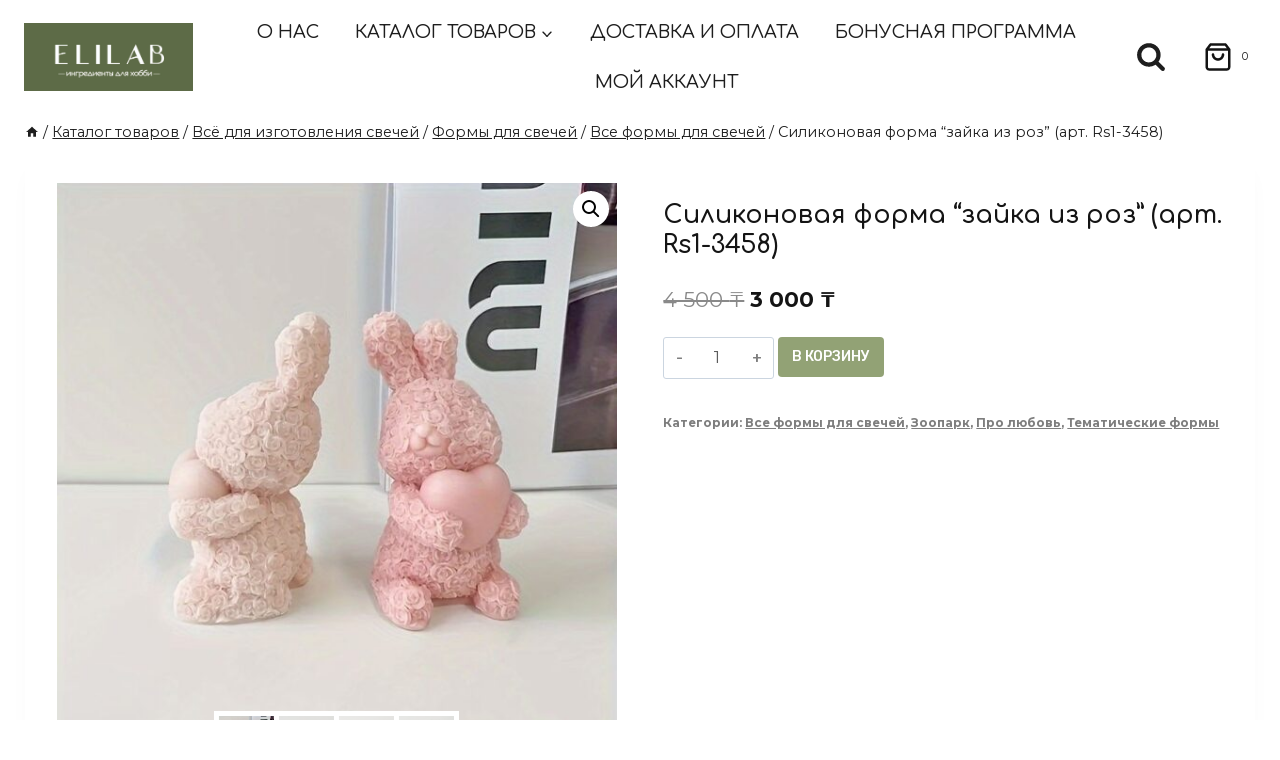

--- FILE ---
content_type: text/html; charset=UTF-8
request_url: https://elilab.kz/product/silikonovaja-forma-zajka-iz-roz-art-rs1-3458/
body_size: 26022
content:
<!doctype html>
<html lang="ru-RU" class="no-js" itemtype="https://schema.org/IndividualProduct" itemscope>
<head>
	<meta charset="UTF-8">
	<meta name="viewport" content="width=device-width, initial-scale=1, minimum-scale=1">
	<title>Силиконовая форма &#8220;зайка из роз&#8221; (арт. Rs1-3458) &#8211; ELILAB.KZ &#8211; материалы для хобби и творчества</title>
<meta name='robots' content='max-image-preview:large' />
<link rel="alternate" type="application/rss+xml" title="ELILAB.KZ - материалы для хобби и творчества &raquo; Лента" href="https://elilab.kz/feed/" />
<link rel="alternate" type="application/rss+xml" title="ELILAB.KZ - материалы для хобби и творчества &raquo; Лента комментариев" href="https://elilab.kz/comments/feed/" />
			<script>document.documentElement.classList.remove( 'no-js' );</script>
			<script>
window._wpemojiSettings = {"baseUrl":"https:\/\/s.w.org\/images\/core\/emoji\/15.0.3\/72x72\/","ext":".png","svgUrl":"https:\/\/s.w.org\/images\/core\/emoji\/15.0.3\/svg\/","svgExt":".svg","source":{"concatemoji":"https:\/\/elilab.kz\/wp-includes\/js\/wp-emoji-release.min.js?ver=6.6.4"}};
/*! This file is auto-generated */
!function(i,n){var o,s,e;function c(e){try{var t={supportTests:e,timestamp:(new Date).valueOf()};sessionStorage.setItem(o,JSON.stringify(t))}catch(e){}}function p(e,t,n){e.clearRect(0,0,e.canvas.width,e.canvas.height),e.fillText(t,0,0);var t=new Uint32Array(e.getImageData(0,0,e.canvas.width,e.canvas.height).data),r=(e.clearRect(0,0,e.canvas.width,e.canvas.height),e.fillText(n,0,0),new Uint32Array(e.getImageData(0,0,e.canvas.width,e.canvas.height).data));return t.every(function(e,t){return e===r[t]})}function u(e,t,n){switch(t){case"flag":return n(e,"\ud83c\udff3\ufe0f\u200d\u26a7\ufe0f","\ud83c\udff3\ufe0f\u200b\u26a7\ufe0f")?!1:!n(e,"\ud83c\uddfa\ud83c\uddf3","\ud83c\uddfa\u200b\ud83c\uddf3")&&!n(e,"\ud83c\udff4\udb40\udc67\udb40\udc62\udb40\udc65\udb40\udc6e\udb40\udc67\udb40\udc7f","\ud83c\udff4\u200b\udb40\udc67\u200b\udb40\udc62\u200b\udb40\udc65\u200b\udb40\udc6e\u200b\udb40\udc67\u200b\udb40\udc7f");case"emoji":return!n(e,"\ud83d\udc26\u200d\u2b1b","\ud83d\udc26\u200b\u2b1b")}return!1}function f(e,t,n){var r="undefined"!=typeof WorkerGlobalScope&&self instanceof WorkerGlobalScope?new OffscreenCanvas(300,150):i.createElement("canvas"),a=r.getContext("2d",{willReadFrequently:!0}),o=(a.textBaseline="top",a.font="600 32px Arial",{});return e.forEach(function(e){o[e]=t(a,e,n)}),o}function t(e){var t=i.createElement("script");t.src=e,t.defer=!0,i.head.appendChild(t)}"undefined"!=typeof Promise&&(o="wpEmojiSettingsSupports",s=["flag","emoji"],n.supports={everything:!0,everythingExceptFlag:!0},e=new Promise(function(e){i.addEventListener("DOMContentLoaded",e,{once:!0})}),new Promise(function(t){var n=function(){try{var e=JSON.parse(sessionStorage.getItem(o));if("object"==typeof e&&"number"==typeof e.timestamp&&(new Date).valueOf()<e.timestamp+604800&&"object"==typeof e.supportTests)return e.supportTests}catch(e){}return null}();if(!n){if("undefined"!=typeof Worker&&"undefined"!=typeof OffscreenCanvas&&"undefined"!=typeof URL&&URL.createObjectURL&&"undefined"!=typeof Blob)try{var e="postMessage("+f.toString()+"("+[JSON.stringify(s),u.toString(),p.toString()].join(",")+"));",r=new Blob([e],{type:"text/javascript"}),a=new Worker(URL.createObjectURL(r),{name:"wpTestEmojiSupports"});return void(a.onmessage=function(e){c(n=e.data),a.terminate(),t(n)})}catch(e){}c(n=f(s,u,p))}t(n)}).then(function(e){for(var t in e)n.supports[t]=e[t],n.supports.everything=n.supports.everything&&n.supports[t],"flag"!==t&&(n.supports.everythingExceptFlag=n.supports.everythingExceptFlag&&n.supports[t]);n.supports.everythingExceptFlag=n.supports.everythingExceptFlag&&!n.supports.flag,n.DOMReady=!1,n.readyCallback=function(){n.DOMReady=!0}}).then(function(){return e}).then(function(){var e;n.supports.everything||(n.readyCallback(),(e=n.source||{}).concatemoji?t(e.concatemoji):e.wpemoji&&e.twemoji&&(t(e.twemoji),t(e.wpemoji)))}))}((window,document),window._wpemojiSettings);
</script>
<style id='wp-emoji-styles-inline-css'>

	img.wp-smiley, img.emoji {
		display: inline !important;
		border: none !important;
		box-shadow: none !important;
		height: 1em !important;
		width: 1em !important;
		margin: 0 0.07em !important;
		vertical-align: -0.1em !important;
		background: none !important;
		padding: 0 !important;
	}
</style>
<link rel='stylesheet' id='wp-block-library-css' href='https://elilab.kz/wp-includes/css/dist/block-library/style.min.css?ver=6.6.4' media='all' />
<style id='classic-theme-styles-inline-css'>
/*! This file is auto-generated */
.wp-block-button__link{color:#fff;background-color:#32373c;border-radius:9999px;box-shadow:none;text-decoration:none;padding:calc(.667em + 2px) calc(1.333em + 2px);font-size:1.125em}.wp-block-file__button{background:#32373c;color:#fff;text-decoration:none}
</style>
<style id='global-styles-inline-css'>
:root{--wp--preset--aspect-ratio--square: 1;--wp--preset--aspect-ratio--4-3: 4/3;--wp--preset--aspect-ratio--3-4: 3/4;--wp--preset--aspect-ratio--3-2: 3/2;--wp--preset--aspect-ratio--2-3: 2/3;--wp--preset--aspect-ratio--16-9: 16/9;--wp--preset--aspect-ratio--9-16: 9/16;--wp--preset--color--black: #000000;--wp--preset--color--cyan-bluish-gray: #abb8c3;--wp--preset--color--white: #ffffff;--wp--preset--color--pale-pink: #f78da7;--wp--preset--color--vivid-red: #cf2e2e;--wp--preset--color--luminous-vivid-orange: #ff6900;--wp--preset--color--luminous-vivid-amber: #fcb900;--wp--preset--color--light-green-cyan: #7bdcb5;--wp--preset--color--vivid-green-cyan: #00d084;--wp--preset--color--pale-cyan-blue: #8ed1fc;--wp--preset--color--vivid-cyan-blue: #0693e3;--wp--preset--color--vivid-purple: #9b51e0;--wp--preset--color--theme-palette-1: var(--global-palette1);--wp--preset--color--theme-palette-2: var(--global-palette2);--wp--preset--color--theme-palette-3: var(--global-palette3);--wp--preset--color--theme-palette-4: var(--global-palette4);--wp--preset--color--theme-palette-5: var(--global-palette5);--wp--preset--color--theme-palette-6: var(--global-palette6);--wp--preset--color--theme-palette-7: var(--global-palette7);--wp--preset--color--theme-palette-8: var(--global-palette8);--wp--preset--color--theme-palette-9: var(--global-palette9);--wp--preset--gradient--vivid-cyan-blue-to-vivid-purple: linear-gradient(135deg,rgba(6,147,227,1) 0%,rgb(155,81,224) 100%);--wp--preset--gradient--light-green-cyan-to-vivid-green-cyan: linear-gradient(135deg,rgb(122,220,180) 0%,rgb(0,208,130) 100%);--wp--preset--gradient--luminous-vivid-amber-to-luminous-vivid-orange: linear-gradient(135deg,rgba(252,185,0,1) 0%,rgba(255,105,0,1) 100%);--wp--preset--gradient--luminous-vivid-orange-to-vivid-red: linear-gradient(135deg,rgba(255,105,0,1) 0%,rgb(207,46,46) 100%);--wp--preset--gradient--very-light-gray-to-cyan-bluish-gray: linear-gradient(135deg,rgb(238,238,238) 0%,rgb(169,184,195) 100%);--wp--preset--gradient--cool-to-warm-spectrum: linear-gradient(135deg,rgb(74,234,220) 0%,rgb(151,120,209) 20%,rgb(207,42,186) 40%,rgb(238,44,130) 60%,rgb(251,105,98) 80%,rgb(254,248,76) 100%);--wp--preset--gradient--blush-light-purple: linear-gradient(135deg,rgb(255,206,236) 0%,rgb(152,150,240) 100%);--wp--preset--gradient--blush-bordeaux: linear-gradient(135deg,rgb(254,205,165) 0%,rgb(254,45,45) 50%,rgb(107,0,62) 100%);--wp--preset--gradient--luminous-dusk: linear-gradient(135deg,rgb(255,203,112) 0%,rgb(199,81,192) 50%,rgb(65,88,208) 100%);--wp--preset--gradient--pale-ocean: linear-gradient(135deg,rgb(255,245,203) 0%,rgb(182,227,212) 50%,rgb(51,167,181) 100%);--wp--preset--gradient--electric-grass: linear-gradient(135deg,rgb(202,248,128) 0%,rgb(113,206,126) 100%);--wp--preset--gradient--midnight: linear-gradient(135deg,rgb(2,3,129) 0%,rgb(40,116,252) 100%);--wp--preset--font-size--small: var(--global-font-size-small);--wp--preset--font-size--medium: var(--global-font-size-medium);--wp--preset--font-size--large: var(--global-font-size-large);--wp--preset--font-size--x-large: 42px;--wp--preset--font-size--larger: var(--global-font-size-larger);--wp--preset--font-size--xxlarge: var(--global-font-size-xxlarge);--wp--preset--font-family--inter: "Inter", sans-serif;--wp--preset--font-family--cardo: Cardo;--wp--preset--spacing--20: 0.44rem;--wp--preset--spacing--30: 0.67rem;--wp--preset--spacing--40: 1rem;--wp--preset--spacing--50: 1.5rem;--wp--preset--spacing--60: 2.25rem;--wp--preset--spacing--70: 3.38rem;--wp--preset--spacing--80: 5.06rem;--wp--preset--shadow--natural: 6px 6px 9px rgba(0, 0, 0, 0.2);--wp--preset--shadow--deep: 12px 12px 50px rgba(0, 0, 0, 0.4);--wp--preset--shadow--sharp: 6px 6px 0px rgba(0, 0, 0, 0.2);--wp--preset--shadow--outlined: 6px 6px 0px -3px rgba(255, 255, 255, 1), 6px 6px rgba(0, 0, 0, 1);--wp--preset--shadow--crisp: 6px 6px 0px rgba(0, 0, 0, 1);}:where(.is-layout-flex){gap: 0.5em;}:where(.is-layout-grid){gap: 0.5em;}body .is-layout-flex{display: flex;}.is-layout-flex{flex-wrap: wrap;align-items: center;}.is-layout-flex > :is(*, div){margin: 0;}body .is-layout-grid{display: grid;}.is-layout-grid > :is(*, div){margin: 0;}:where(.wp-block-columns.is-layout-flex){gap: 2em;}:where(.wp-block-columns.is-layout-grid){gap: 2em;}:where(.wp-block-post-template.is-layout-flex){gap: 1.25em;}:where(.wp-block-post-template.is-layout-grid){gap: 1.25em;}.has-black-color{color: var(--wp--preset--color--black) !important;}.has-cyan-bluish-gray-color{color: var(--wp--preset--color--cyan-bluish-gray) !important;}.has-white-color{color: var(--wp--preset--color--white) !important;}.has-pale-pink-color{color: var(--wp--preset--color--pale-pink) !important;}.has-vivid-red-color{color: var(--wp--preset--color--vivid-red) !important;}.has-luminous-vivid-orange-color{color: var(--wp--preset--color--luminous-vivid-orange) !important;}.has-luminous-vivid-amber-color{color: var(--wp--preset--color--luminous-vivid-amber) !important;}.has-light-green-cyan-color{color: var(--wp--preset--color--light-green-cyan) !important;}.has-vivid-green-cyan-color{color: var(--wp--preset--color--vivid-green-cyan) !important;}.has-pale-cyan-blue-color{color: var(--wp--preset--color--pale-cyan-blue) !important;}.has-vivid-cyan-blue-color{color: var(--wp--preset--color--vivid-cyan-blue) !important;}.has-vivid-purple-color{color: var(--wp--preset--color--vivid-purple) !important;}.has-black-background-color{background-color: var(--wp--preset--color--black) !important;}.has-cyan-bluish-gray-background-color{background-color: var(--wp--preset--color--cyan-bluish-gray) !important;}.has-white-background-color{background-color: var(--wp--preset--color--white) !important;}.has-pale-pink-background-color{background-color: var(--wp--preset--color--pale-pink) !important;}.has-vivid-red-background-color{background-color: var(--wp--preset--color--vivid-red) !important;}.has-luminous-vivid-orange-background-color{background-color: var(--wp--preset--color--luminous-vivid-orange) !important;}.has-luminous-vivid-amber-background-color{background-color: var(--wp--preset--color--luminous-vivid-amber) !important;}.has-light-green-cyan-background-color{background-color: var(--wp--preset--color--light-green-cyan) !important;}.has-vivid-green-cyan-background-color{background-color: var(--wp--preset--color--vivid-green-cyan) !important;}.has-pale-cyan-blue-background-color{background-color: var(--wp--preset--color--pale-cyan-blue) !important;}.has-vivid-cyan-blue-background-color{background-color: var(--wp--preset--color--vivid-cyan-blue) !important;}.has-vivid-purple-background-color{background-color: var(--wp--preset--color--vivid-purple) !important;}.has-black-border-color{border-color: var(--wp--preset--color--black) !important;}.has-cyan-bluish-gray-border-color{border-color: var(--wp--preset--color--cyan-bluish-gray) !important;}.has-white-border-color{border-color: var(--wp--preset--color--white) !important;}.has-pale-pink-border-color{border-color: var(--wp--preset--color--pale-pink) !important;}.has-vivid-red-border-color{border-color: var(--wp--preset--color--vivid-red) !important;}.has-luminous-vivid-orange-border-color{border-color: var(--wp--preset--color--luminous-vivid-orange) !important;}.has-luminous-vivid-amber-border-color{border-color: var(--wp--preset--color--luminous-vivid-amber) !important;}.has-light-green-cyan-border-color{border-color: var(--wp--preset--color--light-green-cyan) !important;}.has-vivid-green-cyan-border-color{border-color: var(--wp--preset--color--vivid-green-cyan) !important;}.has-pale-cyan-blue-border-color{border-color: var(--wp--preset--color--pale-cyan-blue) !important;}.has-vivid-cyan-blue-border-color{border-color: var(--wp--preset--color--vivid-cyan-blue) !important;}.has-vivid-purple-border-color{border-color: var(--wp--preset--color--vivid-purple) !important;}.has-vivid-cyan-blue-to-vivid-purple-gradient-background{background: var(--wp--preset--gradient--vivid-cyan-blue-to-vivid-purple) !important;}.has-light-green-cyan-to-vivid-green-cyan-gradient-background{background: var(--wp--preset--gradient--light-green-cyan-to-vivid-green-cyan) !important;}.has-luminous-vivid-amber-to-luminous-vivid-orange-gradient-background{background: var(--wp--preset--gradient--luminous-vivid-amber-to-luminous-vivid-orange) !important;}.has-luminous-vivid-orange-to-vivid-red-gradient-background{background: var(--wp--preset--gradient--luminous-vivid-orange-to-vivid-red) !important;}.has-very-light-gray-to-cyan-bluish-gray-gradient-background{background: var(--wp--preset--gradient--very-light-gray-to-cyan-bluish-gray) !important;}.has-cool-to-warm-spectrum-gradient-background{background: var(--wp--preset--gradient--cool-to-warm-spectrum) !important;}.has-blush-light-purple-gradient-background{background: var(--wp--preset--gradient--blush-light-purple) !important;}.has-blush-bordeaux-gradient-background{background: var(--wp--preset--gradient--blush-bordeaux) !important;}.has-luminous-dusk-gradient-background{background: var(--wp--preset--gradient--luminous-dusk) !important;}.has-pale-ocean-gradient-background{background: var(--wp--preset--gradient--pale-ocean) !important;}.has-electric-grass-gradient-background{background: var(--wp--preset--gradient--electric-grass) !important;}.has-midnight-gradient-background{background: var(--wp--preset--gradient--midnight) !important;}.has-small-font-size{font-size: var(--wp--preset--font-size--small) !important;}.has-medium-font-size{font-size: var(--wp--preset--font-size--medium) !important;}.has-large-font-size{font-size: var(--wp--preset--font-size--large) !important;}.has-x-large-font-size{font-size: var(--wp--preset--font-size--x-large) !important;}
:where(.wp-block-post-template.is-layout-flex){gap: 1.25em;}:where(.wp-block-post-template.is-layout-grid){gap: 1.25em;}
:where(.wp-block-columns.is-layout-flex){gap: 2em;}:where(.wp-block-columns.is-layout-grid){gap: 2em;}
:root :where(.wp-block-pullquote){font-size: 1.5em;line-height: 1.6;}
</style>
<link rel='stylesheet' id='acoplw-style-css' href='https://elilab.kz/wp-content/plugins/aco-product-labels-for-woocommerce/includes/../assets/css/frontend.css?ver=1.5.7' media='all' />
<link rel='stylesheet' id='bonus-computy-style-css' href='https://elilab.kz/wp-content/plugins/bonus-for-woo/_inc/bonus-computy-style.css?ver=6.5.0' media='all' />
<link rel='stylesheet' id='contact-form-7-css' href='https://elilab.kz/wp-content/plugins/contact-form-7/includes/css/styles.css?ver=5.9.8' media='all' />
<link rel='stylesheet' id='enweby-variation-swatches-for-woocommerce-css' href='https://elilab.kz/wp-content/plugins/enweby-variation-swatches-for-woocommerce/public/css/enwbvs-public.min.css?ver=1.0.7' media='all' />
<style id='enweby-variation-swatches-for-woocommerce-inline-css'>
.enwbvs-swatch-widget-layered-nav-list{float:left;margin-right:10px;}.enwebyvs-attribute-child.attr-option-disabled .enwebyvs-variable-item-span::before{ content: ' '; display: block; opacity:1; background-repeat: no-repeat; background-position: 50%; height: 2px; top:50%; margin-top:-1px; background:#ff0000;transform:rotate(45deg);position:absolute;z-index:9999;}
		.enwebyvs-attribute-child.attr-option-disabled .enwebyvs-variable-item-span::after{ content: ' '; display: block; opacity:1; background-repeat: no-repeat; background-position: 50%; height: 2px; top:50%; margin-top:-1px; background:#ff0000;transform:rotate(-45deg);position:absolute;z-index:9999;}
		.attr-option-disabled .enwebyvs-variable-item-wrapper {cursor:default;opacity:0.6;}
		.enwebyvs-attribute .out-of-stock-swatch-item .enwebyvs-variable-item-wrapper {opacity:0.6;}
		.enwebyvs-attribute .tooltiptext{display:none;}.enwebyvs-attribute .out-of-stock-swatch-item .enwebyvs-variable-item-span::before{background:#ff0000;width:100%;height:2px;}.enwebyvs-attribute .out-of-stock-swatch-item .enwebyvs-variable-item-span::after{background:#ff0000;}.enwbvs-tooltip .tooltiptext {background-color:#000000;color:#ffffff;}.enwbvs-tooltip .tooltiptext::after {border-color:#000000 transparent transparent transparent;}.enwebyvs-attribute.swatch-type-radio .checkmark{background-color:#eeeeee;-webkit-transition: all 0.3s 0s ease;
-moz-transition: all 0.3s 0s ease;-o-transition: all 0.3s 0s ease;transition: all 0.3s 0s ease;}
		   .enwebyvs-attribute.swatch-type-radio .enwebyvs-variable-item-span{color:#555555;-webkit-transition: all 0.3s 0s ease;
-moz-transition: all 0.3s 0s ease;-o-transition: all 0.3s 0s ease;transition: all 0.3s 0s ease;}
           .enwebyvs-attribute.swatch-type-radio .enwebyvs-variable-item-span:hover{color:#000000;-webkit-transition: all 0.3s 0s ease;
-moz-transition: all 0.3s 0s ease;-o-transition: all 0.3s 0s ease;transition: all 0.3s 0s ease;}
           .enwebyvs-attribute.swatch-type-radio .enwbvs-selected-elm .enwebyvs-variable-item-span{color:#000000;-webkit-transition: all 0.3s 0s ease;
-moz-transition: all 0.3s 0s ease;-o-transition: all 0.3s 0s ease;transition: all 0.3s 0s ease;}
           .enwebyvs-attribute.swatch-type-radio .enwebyvs-variable-item-span:hover .checkmark:after{background:#000000;-webkit-transition: all 0.3s 0s ease;
-moz-transition: all 0.3s 0s ease;-o-transition: all 0.3s 0s ease;transition: all 0.3s 0s ease;}
		   .enwebyvs-attribute.swatch-type-radio .enwbvs-selected-elm  .enwebyvs-variable-item-span .checkmark:after{background:#000000;-webkit-transition: all 0.3s 0s ease;
-moz-transition: all 0.3s 0s ease;-o-transition: all 0.3s 0s ease;transition: all 0.3s 0s ease;}
		   .enwebyvs-attribute.swatch-type-radio .attr-option-disabled:hover .enwebyvs-variable-item-span:hover{color:#eeeeee;-webkit-transition: all 0.3s 0s ease;
-moz-transition: all 0.3s 0s ease;-o-transition: all 0.3s 0s ease;transition: all 0.3s 0s ease;}
		   .enwebyvs-attribute.swatch-type-radio .attr-option-disabled:hover .checkmark:after{background-color:#eeeeee;-webkit-transition: all 0.3s 0s ease;
-moz-transition: all 0.3s 0s ease;-o-transition: all 0.3s 0s ease;transition: all 0.3s 0s ease;}
		   .enwbvs-single-product .enwebyvs-attribute.swatch-type-radio .out-of-stock-swatch-item .enwebyvs-variable-item-span::before, .enwbvs-single-product .enwebyvs-attribute.swatch-type-radio .out-of-stock-swatch-item .enwebyvs-variable-item-span::after {width:34px;}.enwbvs-archive-cat-tag .enwebyvs-attribute.swatch-type-radio .out-of-stock-swatch-item .enwebyvs-variable-item-span::before, .enwbvs-archive-cat-tag .enwebyvs-attribute.swatch-type-radio .out-of-stock-swatch-item .enwebyvs-variable-item-span::after {width:35px;}.enwbvs-single-product ul.swatch-type-swatch_dropdown_to_label .enwebyvs-attribute-child .enwebyvs-variable-item-wrapper, .enwbvs-single-product ul.swatch-type-label .enwebyvs-attribute-child .enwebyvs-variable-item-wrapper{min-width:39px;height:30px;line-height:30px;font-size:15px;display:flex;justify-content:center;padding:2px;-webkit-border-radius: 5px;-moz-border-radius: 5px;border-radius: 5px;}.enwbvs-archive-cat-tag ul.swatch-type-swatch_dropdown_to_label .enwebyvs-attribute-child .enwebyvs-variable-item-wrapper, .enwbvs-archive-cat-tag ul.swatch-type-label .enwebyvs-attribute-child .enwebyvs-variable-item-wrapper {min-width:39px;height:30px;line-height:30px;font-size:15px;display:flex;justify-content:center;padding:2px;-webkit-border-radius: 5px;-moz-border-radius: 5px;border-radius: 5px;}.swatch-type-swatch_dropdown_to_label .enwebyvs-attribute-child.attr-option-disabled .enwebyvs-variable-item-span::before, .swatch-type-label .enwebyvs-attribute-child.attr-option-disabled .enwebyvs-variable-item-span::before {width:34px !important;}.swatch-type-swatch_dropdown_to_label .enwebyvs-attribute-child.attr-option-disabled .enwebyvs-variable-item-span::after, .swatch-type-label .enwebyvs-attribute-child.attr-option-disabled .enwebyvs-variable-item-span::after {width:34px !important;}.enwebyvs-attribute.swatch-type-swatch_dropdown_to_label .out-of-stock-swatch-item .enwebyvs-variable-item-span::before, .enwebyvs-attribute.swatch-type-label .out-of-stock-swatch-item .enwebyvs-variable-item-span::before{width:34px;}.enwebyvs-attribute.swatch-type-swatch_dropdown_to_label .out-of-stock-swatch-item .enwebyvs-variable-item-span::after,.enwebyvs-attribute.swatch-type-label .out-of-stock-swatch-item .enwebyvs-variable-item-span::after{width:34px;}ul.swatch-type-swatch_dropdown_to_label .enwebyvs-attribute-child .enwebyvs-variable-item-wrapper, ul.swatch-type-label .enwebyvs-variable-item-span .enwebyvs-attribute-child .enwebyvs-variable-item-wrapper .enwebyvs-variable-item-span {min-width:34px;}ul.swatch-type-swatch_dropdown_to_label .enwebyvs-attribute-child .enwebyvs-variable-item-wrapper .enwebyvs-variable-item-span-text, ul.swatch-type-label .enwebyvs-attribute-child .enwebyvs-variable-item-wrapper .enwebyvs-variable-item-span-text {padding:0 5px;}.woocommerce-widget-layered-nav-list .woocommerce-widget-layered-nav-list__item .enwbvs-swatch-label-filter-wrapper span {min-width:30px;width:auto;padding:0 5px;-webkit-border-radius: 5px;-moz-border-radius: 5px;border-radius: 5px;}.woocommerce-widget-layered-nav-list li.woocommerce-widget-layered-nav-list__item .enwbvs-swatch-label-filter-wrapper {padding:2px;-webkit-border-radius: 5px;-moz-border-radius: 5px;border-radius: 5px;}.enwebyvs-option-wrapaper .swatch-type-swatch_dropdown_to_label .enwebyvs-variable-item-wrapper .enwebyvs-variable-item-span-text, .enwebyvs-option-wrapaper .swatch-type-label .enwebyvs-variable-item-wrapper .enwebyvs-variable-item-span-text{color:#555555;}
		  .enwebyvs-option-wrapaper .swatch-type-swatch_dropdown_to_label .enwebyvs-attribute-child:hover .enwebyvs-variable-item-wrapper .enwebyvs-variable-item-span-text, .enwebyvs-option-wrapaper  .swatch-type-label .enwebyvs-attribute-child:hover .enwebyvs-variable-item-wrapper .enwebyvs-variable-item-span-text{color:#666666;}
		  .enwebyvs-option-wrapaper .swatch-type-swatch_dropdown_to_label .attr-option-disabled:hover .enwebyvs-variable-item-wrapper .enwebyvs-variable-item-span-text, .enwebyvs-option-wrapaper  .swatch-type-label .attr-option-disabled:hover .enwebyvs-variable-item-wrapper .enwebyvs-variable-item-span-text{color:#555555;}	
		  .enwebyvs-option-wrapaper .swatch-type-swatch_dropdown_to_label .click-disabled-outofstock:hover .enwebyvs-variable-item-wrapper .enwebyvs-variable-item-span-text, .enwebyvs-option-wrapaper  .swatch-type-label .click-disabled-outofstock:hover .enwebyvs-variable-item-wrapper .enwebyvs-variable-item-span-text{color:#555555;}
		  .enwebyvs-option-wrapaper .swatch-type-swatch_dropdown_to_label .enwbvs-selected-elm .enwebyvs-variable-item-wrapper .enwebyvs-variable-item-span-text, .enwebyvs-option-wrapaper  .swatch-type-label .enwbvs-selected-elm .enwebyvs-variable-item-wrapper .enwebyvs-variable-item-span-text{color:#666666!important;}		   
		   .enwebyvs-option-wrapaper .swatch-type-swatch_dropdown_to_label .enwebyvs-attribute-child .enwebyvs-variable-item-wrapper, .enwebyvs-option-wrapaper .swatch-type-label .enwebyvs-attribute-child .enwebyvs-variable-item-wrapper{background:#ffffff;box-shadow:0 0 0 1px #dddddd;-moz-box-shadow:0 0 0 1px #dddddd;-webkit-box-shadow:0 0 0 1px #dddddd;}
		    .enwebyvs-option-wrapaper .swatch-type-swatch_dropdown_to_label .enwebyvs-attribute-child:hover .enwebyvs-variable-item-wrapper, .enwebyvs-option-wrapaper .swatch-type-label .enwebyvs-attribute-child:hover .enwebyvs-variable-item-wrapper {background:#ffffff;box-shadow:0 0 0 2px #666666;-moz-box-shadow:0 0 0 2px #666666;-webkit-box-shadow:0 0 0 2px #666666;}
			.enwebyvs-option-wrapaper .swatch-type-swatch_dropdown_to_label .attr-option-disabled:hover .enwebyvs-variable-item-wrapper, .enwebyvs-option-wrapaper .swatch-type-label .attr-option-disabled:hover .enwebyvs-variable-item-wrapper{background:#ffffff;box-shadow:0 0 0 1px #dddddd!important;-moz-box-shadow:0 0 0 1px #dddddd!important;-webkit-box-shadow:0 0 0 1px #dddddd!important;}
		   .enwebyvs-option-wrapaper .swatch-type-swatch_dropdown_to_label .click-disabled-outofstock:hover .enwebyvs-variable-item-wrapper, .enwebyvs-option-wrapaper .swatch-type-label .click-disabled-outofstock:hover .enwebyvs-variable-item-wrapper{background:#ffffff;box-shadow:0 0 0 1px #dddddd!important;-moz-box-shadow:0 0 0 1px #dddddd!important;-webkit-box-shadow:0 0 0 1px #dddddd!important;}	
		   .enwebyvs-option-wrapaper .swatch-type-swatch_dropdown_to_label .enwbvs-selected-elm .enwebyvs-variable-item-wrapper, .enwebyvs-option-wrapaper .swatch-type-label .enwbvs-selected-elm .enwebyvs-variable-item-wrapper {background:#ffffff !important;box-shadow:0 0 0 2px #666666;-moz-box-shadow:0 0 0 2px #666666!important;-webkit-box-shadow:0 0 0 2px #666666!important;}		   
		   .enwbvs-archive-cat-tag .enwebyvs-option-wrapaper .view-more{float:right;align-items:center;height:35px;}.enwbvs-single-product ul.swatch-type-swatch_dropdown_to_image .enwebyvs-attribute-child .enwebyvs-variable-item-wrapper, .enwbvs-single-product ul.swatch-type-color .enwebyvs-attribute-child .enwebyvs-variable-item-wrapper, .enwbvs-single-product ul.swatch-type-image .enwebyvs-attribute-child .enwebyvs-variable-item-wrapper {width:34px;height:35px;font-size:15px;display:flex;justify-content:center;padding:2px;-webkit-border-radius: 2px;-moz-border-radius: 2px;border-radius: 2px;}.enwbvs-archive-cat-tag ul.swatch-type-swatch_dropdown_to_image .enwebyvs-attribute-child .enwebyvs-variable-item-wrapper, .enwbvs-archive-cat-tag ul.swatch-type-color .enwebyvs-attribute-child .enwebyvs-variable-item-wrapper, .enwbvs-archive-cat-tag ul.swatch-type-image .enwebyvs-attribute-child .enwebyvs-variable-item-wrapper {width:35px;height:35px;font-size:15px;display:flex;justify-content:center;padding:2px;-webkit-border-radius: 2px;-moz-border-radius: 2px;border-radius: 2px;}.enwebyvs-attribute-child.attr-option-disabled .enwebyvs-variable-item-span::before {width:100%;}.enwebyvs-attribute-child.attr-option-disabled .enwebyvs-variable-item-span::after {width:100%;}.woocommerce-widget-layered-nav-list .woocommerce-widget-layered-nav-list__item .enwbvs-swatch-color-filter-wrapper span {padding:2px;-webkit-border-radius: 2px;-moz-border-radius: 2px;border-radius: 2px;}.woocommerce-widget-layered-nav-list li.woocommerce-widget-layered-nav-list__item .enwbvs-swatch-color-filter-wrapper {-webkit-border-radius: 2px;-moz-border-radius: 2px;border-radius: 2px;}.woocommerce-widget-layered-nav-list .woocommerce-widget-layered-nav-list__item .enwbvs-swatch-image-filter-wrapper span {padding:2px;-webkit-border-radius: 2px;-moz-border-radius: 2px;border-radius: 2px;}.woocommerce-widget-layered-nav-list li.woocommerce-widget-layered-nav-list__item .enwbvs-swatch-image-filter-wrapper {-webkit-border-radius: 2px;-moz-border-radius: 2px;border-radius: 2px;}ul.swatch-type-radio .enwebyvs-attribute-child.attr-option-disabled .enwebyvs-variable-item-span::before {width:34px !important;}ul.swatch-type-radio .enwebyvs-attribute-child.attr-option-disabled .enwebyvs-variable-item-span::after {width:34px !important;}.enwbvs-single-product ul.swatch-type-swatch_dropdown_to_label .enwebyvs-attribute-child.swatch_shape_style-square .enwebyvs-variable-item-wrapper, .enwbvs-single-product ul.swatch-type-label .enwebyvs-attribute-child.swatch_shape_style-square .enwebyvs-variable-item-wrapper {width:34px !important;height:35px !important;line-height:30px !important;padding:2px !important;-webkit-border-radius: 2px !important;-moz-border-radius: 2px !important;border-radius: 2px !important;}.enwbvs-archive-cat-tag ul.swatch-type-swatch_dropdown_to_label .enwebyvs-attribute-child.swatch_shape_style-square .enwebyvs-variable-item-wrapper, .enwbvs-archive-cat-tag ul.swatch-type-label .enwebyvs-attribute-child.swatch_shape_style-square .enwebyvs-variable-item-wrapper {width:34px !important;height:35px !important;line-height:30px !important;padding:2px !important;-webkit-border-radius: 2px !important;-moz-border-radius: 2px !important;border-radius: 2px !important;}.enwbvs-single-product ul.swatch-type-swatch_dropdown_to_label .enwebyvs-attribute-child.swatch_shape_style-circle .enwebyvs-variable-item-wrapper, .enwbvs-single-product ul.swatch-type-label .enwebyvs-attribute-child.swatch_shape_style-circle .enwebyvs-variable-item-wrapper {min-width:34px !important; width:34px !important;height:35px !important;line-height:30px !important;padding:2px !important;-webkit-border-radius: 50% !important;-moz-border-radius: 50% !important;border-radius: 50% !important;}.enwbvs-archive-cat-tag ul.swatch-type-swatch_dropdown_to_label .enwebyvs-attribute-child.swatch_shape_style-circle .enwebyvs-variable-item-wrapper, .enwbvs-archive-cat-tag ul.swatch-type-label .enwebyvs-attribute-child.swatch_shape_style-circle  .enwebyvs-variable-item-wrapper{min-width:34px !important;width:34px !important;height:35px !important;line-height:30px !important;padding:2px !important;-webkit-border-radius: 50% !important;-moz-border-radius: 50% !important;border-radius: 50% !important;}.enwbvs-single-product ul.swatch-type-swatch_dropdown_to_label .enwebyvs-attribute-child.swatch_shape_style-rounded .enwebyvs-variable-item-wrapper, .enwbvs-single-product ul.swatch-type-label .enwebyvs-attribute-child.swatch_shape_style-rounded .enwebyvs-variable-item-wrapper{min-width:39px !important;height:30px !important;line-height:30px !important;-webkit-border-radius: 5px !important;-moz-border-radius: 5px !important;border-radius: 5px !important;}.enwbvs-archive-cat-tag ul.swatch-type-swatch_dropdown_to_label .enwebyvs-attribute-child.swatch_shape_style-rounded .enwebyvs-variable-item-wrapper, .enwbvs-archive-cat-tag ul.swatch-type-label .enwebyvs-attribute-child.swatch_shape_style-rounded .enwebyvs-variable-item-wrapper {min-width:39px !important;height:30px !important;line-height:30px !important;-webkit-border-radius: 5px !important;-moz-border-radius: 5px !important;border-radius: 5px !important;}.enwebyvs-attribute-child.swatch_shape_style-rounded .enwebyvs-variable-item-wrapper {width:100% !important;}.enwebyvs-attribute-child.swatch_shape_style-rounded .enwebyvs-variable-item-wrapper .enwebyvs-variable-item-span-text {padding:0 5px;}.enwbvs-single-product ul.swatch-type-swatch_dropdown_to_image .enwebyvs-attribute-child.swatch_shape_style-square .enwebyvs-variable-item-wrapper, .enwbvs-single-product ul.swatch-type-color .enwebyvs-attribute-child.swatch_shape_style-square .enwebyvs-variable-item-wrapper, .enwbvs-single-product ul.swatch-type-image .enwebyvs-attribute-child.swatch_shape_style-square .enwebyvs-variable-item-wrapper {padding:2px !important;-webkit-border-radius: 2px!important;-moz-border-radius: 2px!important;border-radius: 2px!important;}.enwbvs-archive-cat-tag ul.swatch-type-swatch_dropdown_to_image .enwebyvs-attribute-child.swatch_shape_style-square .enwebyvs-variable-item-wrapper, .enwbvs-archive-cat-tag ul.swatch-type-color .enwebyvs-attribute-child.swatch_shape_style-square .enwebyvs-variable-item-wrapper, .enwbvs-archive-cat-tag ul.swatch-type-image .enwebyvs-attribute-child.swatch_shape_style-square .enwebyvs-variable-item-wrapper {padding:2px !important;-webkit-border-radius: 2px!important;-moz-border-radius: 2px!important;border-radius: 2px!important;}.enwbvs-archive-cat-tag ul.swatch-type-color .enwebyvs-attribute-child.swatch_shape_style-square .enwebyvs-variable-item-span {-webkit-border-radius:2px!important;-moz-border-radius: 2px!important;border-radius: 2px!important;}.enwbvs-single-product ul.swatch-type-color .enwebyvs-attribute-child.swatch_shape_style-square .enwebyvs-variable-item-span {-webkit-border-radius:2px!important;-moz-border-radius: 2px!important;border-radius: 2px!important;}.enwbvs-archive-cat-tag ul.swatch-type-swatch_dropdown_to_image .enwebyvs-attribute-child.swatch_shape_style-square .enwebyvs-variable-item-span img, .enwbvs-archive-cat-tag ul.swatch-type-image .enwebyvs-attribute-child.swatch_shape_style-square .enwebyvs-variable-item-span img {-webkit-border-radius: 0 !important;-moz-border-radius: 0 !important;border-radius: 0 !important;}.enwbvs-single-product ul.swatch-type-swatch_dropdown_to_image .enwebyvs-attribute-child.swatch_shape_style-square .enwebyvs-variable-item-span img, .enwbvs-single-product ul.swatch-type-image .enwebyvs-attribute-child.swatch_shape_style-square .enwebyvs-variable-item-span img {width:auto;-webkit-border-radius: 0 !important;-moz-border-radius: 0 !important;border-radius: 0 !important;}.enwbvs-single-product ul.swatch-type-swatch_dropdown_to_image .enwebyvs-attribute-child.swatch_shape_style-circle .enwebyvs-variable-item-wrapper, .enwbvs-single-product ul.swatch-type-color .enwebyvs-attribute-child.swatch_shape_style-circle .enwebyvs-variable-item-wrapper, .enwbvs-single-product ul.swatch-type-image .enwebyvs-attribute-child.swatch_shape_style-circle .enwebyvs-variable-item-wrapper {padding:2px !important;-webkit-border-radius: 50%!important;-moz-border-radius: 50%!important;border-radius: 50%!important;}.enwbvs-archive-cat-tag ul.swatch-type-swatch_dropdown_to_image .enwebyvs-attribute-child.swatch_shape_style-circle .enwebyvs-variable-item-wrapper, .enwbvs-archive-cat-tag ul.swatch-type-color .enwebyvs-attribute-child.swatch_shape_style-circle .enwebyvs-variable-item-wrapper, .enwbvs-archive-cat-tag ul.swatch-type-image .enwebyvs-attribute-child.swatch_shape_style-circle .enwebyvs-variable-item-wrapper {padding:2px !important;-webkit-border-radius: 50%!important;-moz-border-radius: 50%!important;border-radius: 50%!important;}.enwbvs-archive-cat-tag ul.swatch-type-swatch_dropdown_to_image .enwebyvs-attribute-child.swatch_shape_style-circle .enwebyvs-variable-item-span img, .enwbvs-archive-cat-tag ul.swatch-type-image .enwebyvs-attribute-child.swatch_shape_style-circle .enwebyvs-variable-item-span img {width:auto;-webkit-border-radius: 50%!important;-moz-border-radius: 50%!important;border-radius: 50%!important;}.enwbvs-single-product ul.swatch-type-swatch_dropdown_to_image .enwebyvs-attribute-child.swatch_shape_style-circle .enwebyvs-variable-item-span img, .enwbvs-single-product ul.swatch-type-image .enwebyvs-attribute-child.swatch_shape_style-circle .enwebyvs-variable-item-span img {width:auto;-webkit-border-radius: 50%!important;-moz-border-radius: 50%!important;border-radius: 50%!important;}.enwbvs-archive-cat-tag ul.swatch-type-color .enwebyvs-attribute-child.swatch_shape_style-circle .enwebyvs-variable-item-span {-webkit-border-radius: 50%!important;-moz-border-radius: 50%!important;border-radius: 50%!important;}.enwbvs-single-product ul.swatch-type-color .enwebyvs-attribute-child.swatch_shape_style-circle .enwebyvs-variable-item-span {-webkit-border-radius: 50%!important;-moz-border-radius: 50%!important;border-radius: 50%!important;}.woocommerce-widget-layered-nav-list .woocommerce-widget-layered-nav-list__item .enwbvs-swatch-label-filter-wrapper.swatch_shape_style-square span {background:#ffffff;padding:2px;-webkit-border-radius: 2px;-moz-border-radius: 2px;border-radius: 2px;}.woocommerce-widget-layered-nav-list li.woocommerce-widget-layered-nav-list__item .enwbvs-swatch-label-filter-wrapper.swatch_shape_style-square {background:#ffffff;width:34px;height:35px;-webkit-border-radius: 2px;-moz-border-radius: 2px;border-radius: 2px;}.woocommerce-widget-layered-nav-list .woocommerce-widget-layered-nav-list__item .enwbvs-swatch-label-filter-wrapper.swatch_shape_style-circle span {background:#ffffff;padding:2px;-webkit-border-radius: 50%;-moz-border-radius: 50%;border-radius: 50%;}.woocommerce-widget-layered-nav-list li.woocommerce-widget-layered-nav-list__item .enwbvs-swatch-label-filter-wrapper.swatch_shape_style-circle {background:#ffffff;width:34px;height:35px;padding:2px;-webkit-border-radius: 50%;-moz-border-radius: 50%;border-radius: 50%;}.woocommerce-widget-layered-nav-list .woocommerce-widget-layered-nav-list__item .enwbvs-swatch-label-filter-wrapper.swatch_shape_style-rounded span {background:#ffffff;min-width:30px;width:auto;padding:0 5px;-webkit-border-radius: 5px;-moz-border-radius: 5px;border-radius: 5px;}.woocommerce-widget-layered-nav-list li.woocommerce-widget-layered-nav-list__item .enwbvs-swatch-label-filter-wrapper.swatch_shape_style-rounded {background:#ffffff;padding:2px;-webkit-border-radius: 5px;-moz-border-radius: 5px;border-radius: 5px;}.woocommerce-widget-layered-nav-list .woocommerce-widget-layered-nav-list__item .enwbvs-swatch-color-filter-wrapper.swatch_shape_style-square span {padding:2px;-webkit-border-radius: 2px;-moz-border-radius: 2px;border-radius: 2px;}.woocommerce-widget-layered-nav-list li.woocommerce-widget-layered-nav-list__item .enwbvs-swatch-color-filter-wrapper.swatch_shape_style-square {-webkit-border-radius: 2px;-moz-border-radius: 2px;border-radius: 2px;}.woocommerce-widget-layered-nav-list .woocommerce-widget-layered-nav-list__item .enwbvs-swatch-image-filter-wrapper.swatch_shape_style-square span {padding:2px;-webkit-border-radius: 2px;-moz-border-radius: 2px;border-radius: 2px;}.woocommerce-widget-layered-nav-list li.woocommerce-widget-layered-nav-list__item .enwbvs-swatch-image-filter-wrapper.swatch_shape_style-square {-webkit-border-radius: 2px;-moz-border-radius: 2px;border-radius: 2px;}.woocommerce-widget-layered-nav-list li.woocommerce-widget-layered-nav-list__item .enwbvs-swatch-image-filter-wrapper.swatch_shape_style-square img {-webkit-border-radius: 0!important;-moz-border-radius: 0!important;border-radius: 0!important;}.woocommerce-widget-layered-nav-list .woocommerce-widget-layered-nav-list__item .enwbvs-swatch-color-filter-wrapper.swatch_shape_style-circle span {padding:2px;-webkit-border-radius: 50%;-moz-border-radius: 50%;border-radius: 50%;}.woocommerce-widget-layered-nav-list li.woocommerce-widget-layered-nav-list__item .enwbvs-swatch-color-filter-wrapper.swatch_shape_style-circle {-webkit-border-radius: 50%;-moz-border-radius: 50%;border-radius: 50%;}.woocommerce-widget-layered-nav-list .woocommerce-widget-layered-nav-list__item .enwbvs-swatch-image-filter-wrapper.swatch_shape_style-circle span {padding:2px;}.woocommerce-widget-layered-nav-list .woocommerce-widget-layered-nav-list__item .enwbvs-swatch-image-filter-wrapper.swatch_shape_style-circle img {-webkit-border-radius: 50%;-moz-border-radius: 50%;border-radius: 50%;}.woocommerce-widget-layered-nav-list li.woocommerce-widget-layered-nav-list__item .enwbvs-swatch-image-filter-wrapper.swatch_shape_style-circle {-webkit-border-radius: 50%;-moz-border-radius: 50%;border-radius: 50%;}.enwebyvs-option-wrapaper .swatch-type-swatch_dropdown_to_image .enwebyvs-attribute-child .enwebyvs-variable-item-wrapper, .enwebyvs-option-wrapaper .swatch-type-image .enwebyvs-attribute-child .enwebyvs-variable-item-wrapper, .enwebyvs-option-wrapaper .swatch-type-color .enwebyvs-attribute-child .enwebyvs-variable-item-wrapper{box-shadow:0 0 0 1px #dddddd;-moz-box-shadow:0 0 0 1px #dddddd;-webkit-box-shadow:0 0 0 1px #dddddd;}
		   .enwebyvs-option-wrapaper .swatch-type-swatch_dropdown_to_image .enwebyvs-attribute-child:hover .enwebyvs-variable-item-wrapper, .enwebyvs-option-wrapaper .swatch-type-image .enwebyvs-attribute-child:hover .enwebyvs-variable-item-wrapper, .enwebyvs-option-wrapaper .swatch-type-color .enwebyvs-attribute-child:hover .enwebyvs-variable-item-wrapper{box-shadow:0 0 0 2px #666666;-moz-box-shadow:0 0 0 2px #666666;-webkit-box-shadow:0 0 0 2px #666666;}
		   .enwebyvs-option-wrapaper .swatch-type-swatch_dropdown_to_image .attr-option-disabled:hover .enwebyvs-variable-item-wrapper, .enwebyvs-option-wrapaper .swatch-type-image .attr-option-disabled:hover .enwebyvs-variable-item-wrapper, .enwebyvs-option-wrapaper .swatch-type-color .attr-option-disabled:hover .enwebyvs-variable-item-wrapper{box-shadow:0 0 0 1px #dddddd;-moz-box-shadow:0 0 0 1px #dddddd;-webkit-box-shadow:0 0 0 1px #dddddd;}	
           .enwebyvs-option-wrapaper .swatch-type-swatch_dropdown_to_image .click-disabled-outofstock:hover .enwebyvs-variable-item-wrapper, .enwebyvs-option-wrapaper .swatch-type-image .click-disabled-outofstock:hover .enwebyvs-variable-item-wrapper, .enwebyvs-option-wrapaper .swatch-type-color .click-disabled-outofstock:hover .enwebyvs-variable-item-wrapper{box-shadow:0 0 0 1px #dddddd;-moz-box-shadow:0 0 0 1px #dddddd;-webkit-box-shadow:0 0 0 1px #dddddd;}
		   .enwebyvs-option-wrapaper .swatch-type-swatch_dropdown_to_image .enwbvs-selected-elm .enwebyvs-variable-item-wrapper, .enwebyvs-option-wrapaper .swatch-type-image .enwbvs-selected-elm .enwebyvs-variable-item-wrapper, .enwebyvs-option-wrapaper .swatch-type-color .enwbvs-selected-elm .enwebyvs-variable-item-wrapper {box-shadow:0 0 0 2px #666666;-moz-box-shadow:0 0 0 2px #666666!important;-webkit-box-shadow:0 0 0 2px #666666!important;}		   
		   .woocommerce-widget-layered-nav-list .woocommerce-widget-layered-nav-list__item .enwbvs-swatch-label-filter-wrapper, .woocommerce-widget-layered-nav-list .woocommerce-widget-layered-nav-list__item .enwbvs-swatch-color-filter-wrapper, .woocommerce-widget-layered-nav-list .woocommerce-widget-layered-nav-list__item .enwbvs-swatch-image-filter-wrapper {padding:2px;}.enwbvs-single-product .enwebyvs-option-wrapaper .enwbvs-stock-left-alert {display:none !important;}.enwbvs-archive-cat-tag .enwebyvs-option-wrapaper .enwbvs-stock-left-alert {display:none !important;}.enwbvs-archive-cat-tag table.variations .label label .label-extended{display:none !important;}
</style>
<link rel='stylesheet' id='wcsob-css' href='https://elilab.kz/wp-content/plugins/sold-out-badge-for-woocommerce//style.css?ver=6.6.4' media='all' />
<style id='wcsob-inline-css'>
.wcsob_soldout { color: #27530F;background: #FBFBFB;font-size: 12px;padding-top: 3px;padding-right: 8px;padding-bottom: 3px;padding-left: 8px;font-weight: bold;width: auto;height: auto;border-radius: 1px;z-index: 9999;text-align: center;position: absolute;top: 70px;right: 40px;bottom: auto;left: 40px; }.single-product .wcsob_soldout { top: 6px;right: auto;bottom: auto;left: 6px; }.woocommerce .product.outofstock .woocommerce-LoopProduct-link:before, .elementor-posts .product.outofstock .elementor-post__thumbnail__link:before, .wcsob-outofstock-product .woocommerce-product-gallery:before { content: 'Нет в наличии';color: #27530F;background: #FBFBFB;font-size: 12px;padding-top: 3px;padding-right: 8px;padding-bottom: 3px;padding-left: 8px;font-weight: bold;width: auto;height: auto;border-radius: 1px;z-index: 9999;text-align: center;position: absolute;top: 70px;right: 40px;bottom: auto;left: 40px; }.wcsob-outofstock-product .woocommerce-product-gallery:before { top: 6px;right: auto;bottom: auto;left: 6px; }.woocommerce .related .product:not(.outofstock) :before{display:none}.woocommerce .upsells .product:not(.outofstock) :before{display:none}
</style>
<link rel='stylesheet' id='photoswipe-css' href='https://elilab.kz/wp-content/plugins/woocommerce/assets/css/photoswipe/photoswipe.min.css?ver=9.3.3' media='all' />
<link rel='stylesheet' id='photoswipe-default-skin-css' href='https://elilab.kz/wp-content/plugins/woocommerce/assets/css/photoswipe/default-skin/default-skin.min.css?ver=9.3.3' media='all' />
<style id='woocommerce-inline-inline-css'>
.woocommerce form .form-row .required { visibility: visible; }
</style>
<link rel='stylesheet' id='iksm-public-style-css' href='https://elilab.kz/wp-content/plugins/iks-menu/assets/css/public.css?ver=1.11.3' media='all' />
<link rel='stylesheet' id='wdkit-review-form-plugin-css' href='https://elilab.kz/wp-content/plugins/wdesignkit/assets/css/review-form/review-plugin-form.css?ver=1.2.111768649122' media='all' />
<link rel='stylesheet' id='wpb_wmca_accordion_style-css' href='https://elilab.kz/wp-content/plugins/wpb-accordion-menu-or-category/assets/css/wpb_wmca_style.css?ver=1.0' media='all' />
<link rel='stylesheet' id='kadence-global-css' href='https://elilab.kz/wp-content/themes/kadence/assets/css/global.min.css?ver=1726254483' media='all' />
<style id='kadence-global-inline-css'>
/* Kadence Base CSS */
:root{--global-palette1:rgba(122,142,87,0.82);--global-palette2:rgba(185,214,160,0.83);--global-palette3:#1e1e1e;--global-palette4:#141414;--global-palette5:#5c5c5c;--global-palette6:#7e7e7e;--global-palette7:rgba(166,191,122,0.4);--global-palette8:#ffffff;--global-palette9:#ffffff;--global-palette9rgb:255, 255, 255;--global-palette-highlight:var(--global-palette1);--global-palette-highlight-alt:var(--global-palette2);--global-palette-highlight-alt2:var(--global-palette9);--global-palette-btn-bg:var(--global-palette1);--global-palette-btn-bg-hover:var(--global-palette2);--global-palette-btn:var(--global-palette9);--global-palette-btn-hover:var(--global-palette9);--global-body-font-family:Montserrat, sans-serif;--global-heading-font-family:Montserrat, sans-serif;--global-primary-nav-font-family:Comfortaa, cursive;--global-fallback-font:sans-serif;--global-display-fallback-font:sans-serif;--global-content-width:1278px;--global-content-narrow-width:842px;--global-content-edge-padding:1.5rem;--global-content-boxed-padding:2rem;--global-calc-content-width:calc(1278px - var(--global-content-edge-padding) - var(--global-content-edge-padding) );--wp--style--global--content-size:var(--global-calc-content-width);}.wp-site-blocks{--global-vw:calc( 100vw - ( 0.5 * var(--scrollbar-offset)));}body{background:#fffce9;}body, input, select, optgroup, textarea{font-style:normal;font-weight:normal;font-size:17px;line-height:1.6;font-family:var(--global-body-font-family);color:var(--global-palette4);}.content-bg, body.content-style-unboxed .site{background:var(--global-palette9);}h1,h2,h3,h4,h5,h6{font-family:var(--global-heading-font-family);}h1{font-style:normal;font-weight:normal;font-size:32px;line-height:1.5;font-family:Comfortaa, var(--global-display-fallback-font);text-transform:none;color:var(--global-palette3);}h2{font-style:normal;font-weight:500;font-size:32px;line-height:1.5;font-family:Montserrat, sans-serif;text-transform:none;color:var(--global-palette3);}h3{font-style:normal;font-weight:normal;font-size:24px;line-height:1.5;font-family:Montserrat, sans-serif;color:var(--global-palette1);}h4{font-style:normal;font-weight:900;font-size:23px;line-height:1.5;font-family:Montserrat, sans-serif;color:rgba(89,108,58,0.82);}h5{font-style:normal;font-weight:normal;font-size:20px;line-height:1.5;font-family:'Roboto Condensed', sans-serif;text-transform:capitalize;color:var(--global-palette4);}h6{font-style:normal;font-weight:normal;font-size:16px;line-height:1.5;letter-spacing:2px;font-family:Comfortaa, var(--global-display-fallback-font);text-transform:uppercase;color:var(--global-palette6);}.entry-hero h1{font-style:normal;font-weight:400;}.entry-hero .kadence-breadcrumbs, .entry-hero .search-form{font-style:normal;font-weight:normal;font-family:Montserrat, sans-serif;}@media all and (max-width: 1024px){h2{font-size:32px;}}.entry-hero .kadence-breadcrumbs{max-width:1278px;}.site-container, .site-header-row-layout-contained, .site-footer-row-layout-contained, .entry-hero-layout-contained, .comments-area, .alignfull > .wp-block-cover__inner-container, .alignwide > .wp-block-cover__inner-container{max-width:var(--global-content-width);}.content-width-narrow .content-container.site-container, .content-width-narrow .hero-container.site-container{max-width:var(--global-content-narrow-width);}@media all and (min-width: 1508px){.wp-site-blocks .content-container  .alignwide{margin-left:-115px;margin-right:-115px;width:unset;max-width:unset;}}@media all and (min-width: 1102px){.content-width-narrow .wp-site-blocks .content-container .alignwide{margin-left:-130px;margin-right:-130px;width:unset;max-width:unset;}}.content-style-boxed .wp-site-blocks .entry-content .alignwide{margin-left:calc( -1 * var( --global-content-boxed-padding ) );margin-right:calc( -1 * var( --global-content-boxed-padding ) );}.content-area{margin-top:5rem;margin-bottom:5rem;}@media all and (max-width: 1024px){.content-area{margin-top:3rem;margin-bottom:3rem;}}@media all and (max-width: 767px){.content-area{margin-top:2rem;margin-bottom:2rem;}}@media all and (max-width: 1024px){:root{--global-content-boxed-padding:2rem;}}@media all and (max-width: 767px){:root{--global-content-boxed-padding:1.5rem;}}.entry-content-wrap{padding:2rem;}@media all and (max-width: 1024px){.entry-content-wrap{padding:2rem;}}@media all and (max-width: 767px){.entry-content-wrap{padding:1.5rem;}}.entry.single-entry{box-shadow:0px 15px 15px -10px rgba(0,0,0,0.05);}.entry.loop-entry{box-shadow:0px 15px 15px -10px rgba(0,0,0,0.05);}.loop-entry .entry-content-wrap{padding:2rem;}@media all and (max-width: 1024px){.loop-entry .entry-content-wrap{padding:2rem;}}@media all and (max-width: 767px){.loop-entry .entry-content-wrap{padding:1.5rem;}}button, .button, .wp-block-button__link, input[type="button"], input[type="reset"], input[type="submit"], .fl-button, .elementor-button-wrapper .elementor-button{font-style:normal;font-weight:500;font-size:14px;font-family:Rubik, sans-serif;text-transform:uppercase;border-radius:4px;padding:16px 16px 16px 16px;border:4px none currentColor;border-color:var(--global-palette3);box-shadow:0px 0px 0px -7px rgba(0,0,0,0);}.wp-block-button.is-style-outline .wp-block-button__link{padding:16px 16px 16px 16px;}button:hover, button:focus, button:active, .button:hover, .button:focus, .button:active, .wp-block-button__link:hover, .wp-block-button__link:focus, .wp-block-button__link:active, input[type="button"]:hover, input[type="button"]:focus, input[type="button"]:active, input[type="reset"]:hover, input[type="reset"]:focus, input[type="reset"]:active, input[type="submit"]:hover, input[type="submit"]:focus, input[type="submit"]:active, .elementor-button-wrapper .elementor-button:hover, .elementor-button-wrapper .elementor-button:focus, .elementor-button-wrapper .elementor-button:active{box-shadow:0px 15px 25px -7px rgba(0,0,0,0.1);}.kb-button.kb-btn-global-outline.kb-btn-global-inherit{padding-top:calc(16px - 2px);padding-right:calc(16px - 2px);padding-bottom:calc(16px - 2px);padding-left:calc(16px - 2px);}@media all and (max-width: 1024px){button, .button, .wp-block-button__link, input[type="button"], input[type="reset"], input[type="submit"], .fl-button, .elementor-button-wrapper .elementor-button{border-color:var(--global-palette3);}}@media all and (max-width: 767px){button, .button, .wp-block-button__link, input[type="button"], input[type="reset"], input[type="submit"], .fl-button, .elementor-button-wrapper .elementor-button{padding:12px 12px 12px 12px;border-radius:5px;border-color:var(--global-palette3);font-size:11px;line-height:1.254;}.wp-block-button.is-style-outline .wp-block-button__link{padding:12px 12px 12px 12px;}.kb-button.kb-btn-global-outline.kb-btn-global-inherit{padding-top:calc(12px - 2px);padding-right:calc(12px - 2px);padding-bottom:calc(12px - 2px);padding-left:calc(12px - 2px);}}@media all and (min-width: 1025px){.transparent-header .entry-hero .entry-hero-container-inner{padding-top:114px;}}@media all and (max-width: 1024px){.mobile-transparent-header .entry-hero .entry-hero-container-inner{padding-top:114px;}}@media all and (max-width: 767px){.mobile-transparent-header .entry-hero .entry-hero-container-inner{padding-top:114px;}}#kt-scroll-up-reader, #kt-scroll-up{border-radius:0px 0px 0px 0px;bottom:30px;font-size:1.2em;padding:0.4em 0.4em 0.4em 0.4em;}#kt-scroll-up-reader.scroll-up-side-right, #kt-scroll-up.scroll-up-side-right{right:30px;}#kt-scroll-up-reader.scroll-up-side-left, #kt-scroll-up.scroll-up-side-left{left:30px;}.entry-author-style-center{padding-top:var(--global-md-spacing);border-top:1px solid var(--global-gray-500);}.entry-author-style-center .entry-author-avatar, .entry-meta .author-avatar{display:none;}.entry-author-style-normal .entry-author-profile{padding-left:0px;}#comments .comment-meta{margin-left:0px;}.loop-entry.type-post h2.entry-title{font-style:normal;font-size:27px;line-height:1.2;color:var(--global-palette4);}
/* Kadence Header CSS */
@media all and (max-width: 1024px){.mobile-transparent-header #masthead{position:absolute;left:0px;right:0px;z-index:100;}.kadence-scrollbar-fixer.mobile-transparent-header #masthead{right:var(--scrollbar-offset,0);}.mobile-transparent-header #masthead, .mobile-transparent-header .site-top-header-wrap .site-header-row-container-inner, .mobile-transparent-header .site-main-header-wrap .site-header-row-container-inner, .mobile-transparent-header .site-bottom-header-wrap .site-header-row-container-inner{background:transparent;}.site-header-row-tablet-layout-fullwidth, .site-header-row-tablet-layout-standard{padding:0px;}}@media all and (min-width: 1025px){.transparent-header #masthead{position:absolute;left:0px;right:0px;z-index:100;}.transparent-header.kadence-scrollbar-fixer #masthead{right:var(--scrollbar-offset,0);}.transparent-header #masthead, .transparent-header .site-top-header-wrap .site-header-row-container-inner, .transparent-header .site-main-header-wrap .site-header-row-container-inner, .transparent-header .site-bottom-header-wrap .site-header-row-container-inner{background:transparent;}}.site-branding a.brand img{max-width:169px;}.site-branding a.brand img.svg-logo-image{width:169px;}@media all and (max-width: 767px){.site-branding a.brand img{max-width:155px;}.site-branding a.brand img.svg-logo-image{width:155px;}}.site-branding{padding:0px 0px 0px 0px;}#masthead, #masthead .kadence-sticky-header.item-is-fixed:not(.item-at-start):not(.site-header-row-container):not(.site-main-header-wrap), #masthead .kadence-sticky-header.item-is-fixed:not(.item-at-start) > .site-header-row-container-inner{background:#ffffff;}@media all and (max-width: 767px){#masthead, #masthead .kadence-sticky-header.item-is-fixed:not(.item-at-start):not(.site-header-row-container):not(.site-main-header-wrap), #masthead .kadence-sticky-header.item-is-fixed:not(.item-at-start) > .site-header-row-container-inner{background:var(--global-palette9);}}.site-main-header-wrap .site-header-row-container-inner{background:var(--global-palette9);}.site-main-header-inner-wrap{min-height:114px;}.header-navigation[class*="header-navigation-style-underline"] .header-menu-container.primary-menu-container>ul>li>a:after{width:calc( 100% - 2em);}.main-navigation .primary-menu-container > ul > li.menu-item > a{padding-left:calc(2em / 2);padding-right:calc(2em / 2);padding-top:0.6em;padding-bottom:0.6em;color:var(--global-palette3);}.main-navigation .primary-menu-container > ul > li.menu-item .dropdown-nav-special-toggle{right:calc(2em / 2);}.main-navigation .primary-menu-container > ul li.menu-item > a{font-style:normal;font-weight:500;font-size:18px;font-family:var(--global-primary-nav-font-family);text-transform:uppercase;}.main-navigation .primary-menu-container > ul > li.menu-item > a:hover{color:var(--global-palette1);}.main-navigation .primary-menu-container > ul > li.menu-item.current-menu-item > a{color:var(--global-palette1);}.header-navigation .header-menu-container ul ul.sub-menu, .header-navigation .header-menu-container ul ul.submenu{background:var(--global-palette9);box-shadow:0px 2px 13px 0px rgba(0,0,0,0.1);}.header-navigation .header-menu-container ul ul li.menu-item, .header-menu-container ul.menu > li.kadence-menu-mega-enabled > ul > li.menu-item > a{border-bottom:1px solid rgba(255,255,255,0.1);}.header-navigation .header-menu-container ul ul li.menu-item > a{width:200px;padding-top:1em;padding-bottom:1em;color:var(--global-palette3);font-size:12px;}.header-navigation .header-menu-container ul ul li.menu-item > a:hover{color:var(--global-palette9);background:var(--global-palette1);}.header-navigation .header-menu-container ul ul li.menu-item.current-menu-item > a{color:var(--global-palette9);background:var(--global-palette4);}.mobile-toggle-open-container .menu-toggle-open, .mobile-toggle-open-container .menu-toggle-open:focus{color:var(--global-palette3);padding:0px 0px 0px 0px;font-size:14px;}.mobile-toggle-open-container .menu-toggle-open.menu-toggle-style-bordered{border:1px solid currentColor;}.mobile-toggle-open-container .menu-toggle-open .menu-toggle-icon{font-size:26px;}.mobile-toggle-open-container .menu-toggle-open:hover, .mobile-toggle-open-container .menu-toggle-open:focus-visible{color:var(--global-palette-highlight);}.mobile-navigation ul li{font-style:normal;font-weight:600;font-size:16px;line-height:1.2;font-family:Montserrat, sans-serif;}@media all and (max-width: 767px){.mobile-navigation ul li{font-size:20px;}}.mobile-navigation ul li a{padding-top:1em;padding-bottom:1em;}.mobile-navigation ul li > a, .mobile-navigation ul li.menu-item-has-children > .drawer-nav-drop-wrap{color:var(--global-palette1);}.mobile-navigation ul li > a:hover, .mobile-navigation ul li.menu-item-has-children > .drawer-nav-drop-wrap:hover{color:var(--global-palette2);}.mobile-navigation ul li.current-menu-item > a, .mobile-navigation ul li.current-menu-item.menu-item-has-children > .drawer-nav-drop-wrap{color:var(--global-palette1);}.mobile-navigation ul li.menu-item-has-children .drawer-nav-drop-wrap, .mobile-navigation ul li:not(.menu-item-has-children) a{border-bottom:0px solid var(--global-palette9);}.mobile-navigation:not(.drawer-navigation-parent-toggle-true) ul li.menu-item-has-children .drawer-nav-drop-wrap button{border-left:0px solid var(--global-palette9);}#mobile-drawer .drawer-inner, #mobile-drawer.popup-drawer-layout-fullwidth.popup-drawer-animation-slice .pop-portion-bg, #mobile-drawer.popup-drawer-layout-fullwidth.popup-drawer-animation-slice.pop-animated.show-drawer .drawer-inner{background:var(--global-palette2);}@media all and (max-width: 767px){#mobile-drawer .drawer-inner, #mobile-drawer.popup-drawer-layout-fullwidth.popup-drawer-animation-slice .pop-portion-bg, #mobile-drawer.popup-drawer-layout-fullwidth.popup-drawer-animation-slice.pop-animated.show-drawer .drawer-inner{background:var(--global-palette9);}}#mobile-drawer .drawer-header .drawer-toggle{padding:0.6em 0.3em 0.6em 0.3em;font-size:40px;}#mobile-drawer .drawer-header .drawer-toggle, #mobile-drawer .drawer-header .drawer-toggle:focus{color:var(--global-palette1);}#mobile-drawer .drawer-header .drawer-toggle:hover, #mobile-drawer .drawer-header .drawer-toggle:focus:hover{color:var(--global-palette8);}.site-header-item .header-cart-wrap .header-cart-inner-wrap .header-cart-button{color:var(--global-palette4);padding:0px 0px 0px 20px;}.header-cart-wrap .header-cart-button .header-cart-total{background:var(--global-palette9);color:var(--global-palette4);}.site-header-item .header-cart-wrap .header-cart-inner-wrap .header-cart-button:hover{color:var(--global-palette5);}.header-cart-wrap .header-cart-button .kadence-svg-iconset{font-size:1.87em;}.header-mobile-cart-wrap .header-cart-inner-wrap .header-cart-button{padding:0.49em 0.49em 0.49em 0.49em;}.header-mobile-cart-wrap .header-cart-button .kadence-svg-iconset{font-size:1.16em;}.search-toggle-open-container .search-toggle-open{background:var(--global-palette8);color:var(--global-palette3);margin:0px 0px 0px 0px;}.search-toggle-open-container .search-toggle-open.search-toggle-style-bordered{border:1px solid currentColor;}.search-toggle-open-container .search-toggle-open .search-toggle-icon{font-size:30px;}@media all and (max-width: 767px){.search-toggle-open-container .search-toggle-open .search-toggle-icon{font-size:18px;}}.search-toggle-open-container .search-toggle-open:hover, .search-toggle-open-container .search-toggle-open:focus{color:var(--global-palette3);background:var(--global-palette2);}#search-drawer .drawer-inner .drawer-content form input.search-field, #search-drawer .drawer-inner .drawer-content form .kadence-search-icon-wrap, #search-drawer .drawer-header{color:var(--global-palette3);}#search-drawer .drawer-inner{background:rgba(255,255,255,0.84);}@media all and (max-width: 767px){#search-drawer .drawer-inner{background:rgba(255,255,255,0.79);}}
/* Kadence Footer CSS */
#colophon{background:var(--global-palette9);}.site-top-footer-wrap .site-footer-row-container-inner{font-style:normal;color:var(--global-palette3);border-top:0px solid var(--global-palette4);}.site-top-footer-inner-wrap{padding-top:30px;padding-bottom:30px;grid-column-gap:30px;grid-row-gap:30px;}.site-top-footer-inner-wrap .widget{margin-bottom:30px;}.site-top-footer-inner-wrap .widget-area .widget-title{font-style:normal;}.site-top-footer-inner-wrap .site-footer-section:not(:last-child):after{border-right:0px solid var(--global-palette9);right:calc(-30px / 2);}.footer-social-wrap .footer-social-inner-wrap{font-size:1.91em;gap:0.3em;}.site-footer .site-footer-wrap .site-footer-section .footer-social-wrap .footer-social-inner-wrap .social-button{border:2px none transparent;border-radius:3px;}#colophon .footer-html{font-style:normal;font-weight:500;font-family:Montserrat, sans-serif;color:var(--global-palette5);}#colophon .site-footer-row-container .site-footer-row .footer-html a{color:var(--global-palette1);}#colophon .site-footer-row-container .site-footer-row .footer-html a:hover{color:var(--global-palette4);}
/* Kadence Woo CSS */
.woocommerce table.shop_table td.product-quantity{min-width:130px;}.woocommerce-demo-store .woocommerce-store-notice{background:#768858;}.woocommerce-demo-store .woocommerce-store-notice a, .woocommerce-demo-store .woocommerce-store-notice{font-style:normal;font-weight:700;font-family:Comfortaa, var(--global-display-fallback-font);text-transform:none;color:#f9f5e8;}.entry-hero.product-hero-section .entry-header{min-height:200px;}.product-title .kadence-breadcrumbs{color:var(--global-palette3);}.product-title .single-category{font-weight:700;font-size:32px;line-height:1.5;color:var(--global-palette3);}.wp-site-blocks .product-hero-section .extra-title{font-weight:700;font-size:32px;line-height:1.5;}.woocommerce div.product .product_title{font-style:normal;font-weight:600;font-size:25px;line-height:1.2;font-family:Comfortaa, var(--global-display-fallback-font);text-transform:none;color:var(--global-palette4);}@media all and (max-width: 767px){.woocommerce div.product .product_title{font-size:32px;}}.woocommerce div.product .product-single-category{font-style:normal;font-weight:normal;font-family:'Montserrat Alternates', sans-serif;text-transform:none;}body.single-product{background:var(--global-palette8);}body.single-product .content-bg, body.content-style-unboxed.single-product .site{background:var(--global-palette9);}body.archive.tax-woo-product, body.post-type-archive-product{background:var(--global-palette9);}@media all and (max-width: 767px){.woocommerce ul.products:not(.products-list-view), .wp-site-blocks .wc-block-grid:not(.has-2-columns):not(.has-1-columns) .wc-block-grid__products{grid-template-columns:repeat(2, minmax(0, 1fr));column-gap:0.5rem;grid-row-gap:0.5rem;}}.entry-hero.product-archive-hero-section .entry-header{min-height:352px;}.wp-site-blocks .product-archive-title h1{font-style:normal;font-weight:normal;font-size:19px;font-family:Mooli, sans-serif;text-transform:none;color:var(--global-palette2);}.product-archive-title .kadence-breadcrumbs{color:var(--global-palette1);}.product-archive-title .kadence-breadcrumbs a:hover{color:var(--global-palette9);}.product-archive-title .archive-description{color:var(--global-palette1);}.product-archive-title .archive-description a:hover{color:var(--global-palette7);}.woocommerce ul.products li.product h3, .woocommerce ul.products li.product .product-details .woocommerce-loop-product__title, .woocommerce ul.products li.product .product-details .woocommerce-loop-category__title, .wc-block-grid__products .wc-block-grid__product .wc-block-grid__product-title{font-style:normal;font-weight:500;font-size:18px;font-family:Comfortaa, var(--global-display-fallback-font);text-transform:uppercase;color:var(--global-palette3);}@media all and (max-width: 767px){.woocommerce ul.products li.product h3, .woocommerce ul.products li.product .product-details .woocommerce-loop-product__title, .woocommerce ul.products li.product .product-details .woocommerce-loop-category__title, .wc-block-grid__products .wc-block-grid__product .wc-block-grid__product-title{font-size:13px;}}.woocommerce ul.products li.product .product-details .price, .wc-block-grid__products .wc-block-grid__product .wc-block-grid__product-price{font-style:normal;font-weight:600;font-size:17px;font-family:'Montserrat Alternates', sans-serif;color:var(--global-palette1);}@media all and (max-width: 767px){.woocommerce ul.products li.product .product-details .price, .wc-block-grid__products .wc-block-grid__product .wc-block-grid__product-price{font-size:15px;}}.woocommerce ul.products.woo-archive-btn-button .product-action-wrap .button:not(.kb-button), .woocommerce ul.products li.woo-archive-btn-button .button:not(.kb-button), .wc-block-grid__product.woo-archive-btn-button .product-details .wc-block-grid__product-add-to-cart .wp-block-button__link{border:2px none transparent;box-shadow:0px 0px 0px 0px rgba(0,0,0,0.0);}.woocommerce ul.products.woo-archive-btn-button .product-action-wrap .button:not(.kb-button):hover, .woocommerce ul.products li.woo-archive-btn-button .button:not(.kb-button):hover, .wc-block-grid__product.woo-archive-btn-button .product-details .wc-block-grid__product-add-to-cart .wp-block-button__link:hover{box-shadow:0px 0px 0px 0px rgba(0,0,0,0);}
</style>
<link rel='stylesheet' id='kadence-header-css' href='https://elilab.kz/wp-content/themes/kadence/assets/css/header.min.css?ver=1726254483' media='all' />
<link rel='stylesheet' id='kadence-content-css' href='https://elilab.kz/wp-content/themes/kadence/assets/css/content.min.css?ver=1726254483' media='all' />
<link rel='stylesheet' id='kadence-related-posts-css' href='https://elilab.kz/wp-content/themes/kadence/assets/css/related-posts.min.css?ver=1726254483' media='all' />
<link rel='stylesheet' id='kad-splide-css' href='https://elilab.kz/wp-content/themes/kadence/assets/css/kadence-splide.min.css?ver=1726254483' media='all' />
<link rel='stylesheet' id='kadence-woocommerce-css' href='https://elilab.kz/wp-content/themes/kadence/assets/css/woocommerce.min.css?ver=1726254483' media='all' />
<link rel='stylesheet' id='kadence-footer-css' href='https://elilab.kz/wp-content/themes/kadence/assets/css/footer.min.css?ver=1726254483' media='all' />
<style id='kadence-blocks-global-variables-inline-css'>
:root {--global-kb-font-size-sm:clamp(0.8rem, 0.73rem + 0.217vw, 0.9rem);--global-kb-font-size-md:clamp(1.1rem, 0.995rem + 0.326vw, 1.25rem);--global-kb-font-size-lg:clamp(1.75rem, 1.576rem + 0.543vw, 2rem);--global-kb-font-size-xl:clamp(2.25rem, 1.728rem + 1.63vw, 3rem);--global-kb-font-size-xxl:clamp(2.5rem, 1.456rem + 3.26vw, 4rem);--global-kb-font-size-xxxl:clamp(2.75rem, 0.489rem + 7.065vw, 6rem);}
</style>
<script src="https://elilab.kz/wp-includes/js/jquery/jquery.min.js?ver=3.7.1" id="jquery-core-js"></script>
<script src="https://elilab.kz/wp-includes/js/jquery/jquery-migrate.min.js?ver=3.4.1" id="jquery-migrate-js"></script>
<script id="jquery-js-after">
if (typeof (window.wpfReadyList) == "undefined") {
			var v = jQuery.fn.jquery;
			if (v && parseInt(v) >= 3 && window.self === window.top) {
				var readyList=[];
				window.originalReadyMethod = jQuery.fn.ready;
				jQuery.fn.ready = function(){
					if(arguments.length && arguments.length > 0 && typeof arguments[0] === "function") {
						readyList.push({"c": this, "a": arguments});
					}
					return window.originalReadyMethod.apply( this, arguments );
				};
				window.wpfReadyList = readyList;
			}}
</script>
<script id="acoplw-script-js-extra">
var acoplw_frontend_object = {"classname":"","enablejquery":"0"};
</script>
<script src="https://elilab.kz/wp-content/plugins/aco-product-labels-for-woocommerce/includes/../assets/js/frontend.js?ver=1.5.7" id="acoplw-script-js"></script>
<script id="enweby-variation-swatches-for-woocommerce-js-extra">
var enweby_variation_swatches_for_woocommerce = {"ajax_url":"https:\/\/elilab.kz\/wp-admin\/admin-ajax.php"};
var enwbvs_config_var = {"enwbvs_disable_outofstock":"0","enwbvs_clickable_outofstock":"1"};
</script>
<script src="https://elilab.kz/wp-content/plugins/enweby-variation-swatches-for-woocommerce/public/js/enwbvs-public.min.js?ver=1.0.7" id="enweby-variation-swatches-for-woocommerce-js"></script>
<script id="enweby-variation-swatches-for-woocommerce-js-after">
jQuery(function($) {$('.enwbvs-swatch-widget-layered-nav-list').css('visibility','visible');$(document).on('click','.enwbvs-swatch-widget-layered-nav-list', function(){window.location.href =$(this).data('href');});$(document).on('click','.enwbvs-selected-elm', function(){var cur_pid = $(this).parent().attr('data-rel-pid');$(this).closest('.enwbvs-'+cur_pid).find('select[name="attribute_'+$(this).parent().data('rel-id')+'"]').prop('selectedIndex',0).trigger('change');$(this).removeClass('enwbvs-selected-elm');$(this).closest('.variations').find('th.label label[for='+$(this).closest('.enwebyvs-attribute').attr('data-rel-id')+ '] .label-extended').remove();$('.cpid-'+cur_pid+' .attr-option-disabled').each(function(i,item){});$(this).closest('.variations').find('.reset_variations').trigger('click');$(this).closest('.product').children('span.price').show();$(this).closest('.product').children('.enwbvs-cat-variation-price-wrapper').remove();$(this).closest('.product').children('a, div').find('span.price').show();$(this).closest('.product').children('a, div').find('.enwbvs-cat-variation-price-wrapper').remove();enwbvs_reset_product_image($(this).closest('.product').find('.attachment-woocommerce_thumbnail'));});$('.enwebyvs-option-wrapaper ul li[selected=selected]').each(function (index, liItem) {setTimeout( () => $(this).trigger('click'), 500);});$('.enwebyvs-option-wrapaper ul li[selected=selected]').each(function (index, liItem) {setTimeout( () => $(this).closest('.enwbvs_fields').find('select[name="attribute_'+$(this).parent().data('rel-id')+'"]').prop('selectedIndex',0).trigger('change'), 100);});});function set_variation_url(variation_id) {void(0);}function enwbvs_change_product_image( cur_product, variation ) {void(0);}function enwbvs_reset_product_image( cur_product, variation ) {void(0);}
</script>
<script src="https://elilab.kz/wp-content/plugins/woocommerce/assets/js/jquery-blockui/jquery.blockUI.min.js?ver=2.7.0-wc.9.3.3" id="jquery-blockui-js" defer data-wp-strategy="defer"></script>
<script id="wc-add-to-cart-js-extra">
var wc_add_to_cart_params = {"ajax_url":"\/wp-admin\/admin-ajax.php","wc_ajax_url":"\/?wc-ajax=%%endpoint%%","i18n_view_cart":"\u041f\u0440\u043e\u0441\u043c\u043e\u0442\u0440 \u043a\u043e\u0440\u0437\u0438\u043d\u044b","cart_url":"https:\/\/elilab.kz\/cart\/","is_cart":"","cart_redirect_after_add":"no"};
</script>
<script src="https://elilab.kz/wp-content/plugins/woocommerce/assets/js/frontend/add-to-cart.min.js?ver=9.3.3" id="wc-add-to-cart-js" defer data-wp-strategy="defer"></script>
<script src="https://elilab.kz/wp-content/plugins/woocommerce/assets/js/zoom/jquery.zoom.min.js?ver=1.7.21-wc.9.3.3" id="zoom-js" defer data-wp-strategy="defer"></script>
<script src="https://elilab.kz/wp-content/plugins/woocommerce/assets/js/flexslider/jquery.flexslider.min.js?ver=2.7.2-wc.9.3.3" id="flexslider-js" defer data-wp-strategy="defer"></script>
<script src="https://elilab.kz/wp-content/plugins/woocommerce/assets/js/photoswipe/photoswipe.min.js?ver=4.1.1-wc.9.3.3" id="photoswipe-js" defer data-wp-strategy="defer"></script>
<script src="https://elilab.kz/wp-content/plugins/woocommerce/assets/js/photoswipe/photoswipe-ui-default.min.js?ver=4.1.1-wc.9.3.3" id="photoswipe-ui-default-js" defer data-wp-strategy="defer"></script>
<script id="wc-single-product-js-extra">
var wc_single_product_params = {"i18n_required_rating_text":"\u041f\u043e\u0436\u0430\u043b\u0443\u0439\u0441\u0442\u0430, \u043f\u043e\u0441\u0442\u0430\u0432\u044c\u0442\u0435 \u043e\u0446\u0435\u043d\u043a\u0443","review_rating_required":"yes","flexslider":{"rtl":false,"animation":"slide","smoothHeight":true,"directionNav":false,"controlNav":"thumbnails","slideshow":false,"animationSpeed":500,"animationLoop":false,"allowOneSlide":false},"zoom_enabled":"1","zoom_options":[],"photoswipe_enabled":"1","photoswipe_options":{"shareEl":false,"closeOnScroll":false,"history":false,"hideAnimationDuration":0,"showAnimationDuration":0},"flexslider_enabled":"1"};
</script>
<script src="https://elilab.kz/wp-content/plugins/woocommerce/assets/js/frontend/single-product.min.js?ver=9.3.3" id="wc-single-product-js" defer data-wp-strategy="defer"></script>
<script src="https://elilab.kz/wp-content/plugins/woocommerce/assets/js/js-cookie/js.cookie.min.js?ver=2.1.4-wc.9.3.3" id="js-cookie-js" defer data-wp-strategy="defer"></script>
<script id="woocommerce-js-extra">
var woocommerce_params = {"ajax_url":"\/wp-admin\/admin-ajax.php","wc_ajax_url":"\/?wc-ajax=%%endpoint%%"};
</script>
<script src="https://elilab.kz/wp-content/plugins/woocommerce/assets/js/frontend/woocommerce.min.js?ver=9.3.3" id="woocommerce-js" defer data-wp-strategy="defer"></script>
<script src="https://elilab.kz/wp-content/plugins/iks-menu/assets/js/public.js?ver=1.11.3" id="iksm-public-script-js"></script>
<script src="https://elilab.kz/wp-content/plugins/iks-menu/assets/js/menu.js?ver=1.11.3" id="iksm-menu-script-js"></script>
<link rel="https://api.w.org/" href="https://elilab.kz/wp-json/" /><link rel="alternate" title="JSON" type="application/json" href="https://elilab.kz/wp-json/wp/v2/product/21743" /><link rel="EditURI" type="application/rsd+xml" title="RSD" href="https://elilab.kz/xmlrpc.php?rsd" />
<meta name="generator" content="WordPress 6.6.4" />
<meta name="generator" content="WooCommerce 9.3.3" />
<link rel="canonical" href="https://elilab.kz/product/silikonovaja-forma-zajka-iz-roz-art-rs1-3458/" />
<link rel='shortlink' href='https://elilab.kz/?p=21743' />
<link rel="alternate" title="oEmbed (JSON)" type="application/json+oembed" href="https://elilab.kz/wp-json/oembed/1.0/embed?url=https%3A%2F%2Felilab.kz%2Fproduct%2Fsilikonovaja-forma-zajka-iz-roz-art-rs1-3458%2F" />
<link rel="alternate" title="oEmbed (XML)" type="text/xml+oembed" href="https://elilab.kz/wp-json/oembed/1.0/embed?url=https%3A%2F%2Felilab.kz%2Fproduct%2Fsilikonovaja-forma-zajka-iz-roz-art-rs1-3458%2F&#038;format=xml" />
<style type="text/css" id="iksm-dynamic-style"></style>	<noscript><style>.woocommerce-product-gallery{ opacity: 1 !important; }</style></noscript>
	<style class="wpcode-css-snippet">add_filter('gettext', 'translate_text');
add_filter('ngettext', 'translate_text');
function translate_text($translated) {
$translated = str_ireplace('Подытог', 'Сумма', $translated);
return $translated;
}</style><style id='wp-fonts-local'>
@font-face{font-family:Inter;font-style:normal;font-weight:300 900;font-display:fallback;src:url('https://elilab.kz/wp-content/plugins/woocommerce/assets/fonts/Inter-VariableFont_slnt,wght.woff2') format('woff2');font-stretch:normal;}
@font-face{font-family:Cardo;font-style:normal;font-weight:400;font-display:fallback;src:url('https://elilab.kz/wp-content/plugins/woocommerce/assets/fonts/cardo_normal_400.woff2') format('woff2');}
</style>
<link rel='stylesheet' id='kadence-fonts-css' href='https://fonts.googleapis.com/css?family=Montserrat:regular,500,900,700,600%7CComfortaa:500,regular,700,600%7CRoboto%20Condensed:regular%7CRubik:500%7CMontserrat%20Alternates:regular,600%7CMooli:regular&#038;subset=telugu&#038;display=swap' media='all' />
<link rel="icon" href="https://elilab.kz/wp-content/uploads/2022/03/cropped-KermitGreenMica_MIC209_InSoapCP_2018.10.BrambleBerry.InSoap.Brent_.Day2-513-Edit-2-32x32.jpg" sizes="32x32" />
<link rel="icon" href="https://elilab.kz/wp-content/uploads/2022/03/cropped-KermitGreenMica_MIC209_InSoapCP_2018.10.BrambleBerry.InSoap.Brent_.Day2-513-Edit-2-192x192.jpg" sizes="192x192" />
<link rel="apple-touch-icon" href="https://elilab.kz/wp-content/uploads/2022/03/cropped-KermitGreenMica_MIC209_InSoapCP_2018.10.BrambleBerry.InSoap.Brent_.Day2-513-Edit-2-180x180.jpg" />
<meta name="msapplication-TileImage" content="https://elilab.kz/wp-content/uploads/2022/03/cropped-KermitGreenMica_MIC209_InSoapCP_2018.10.BrambleBerry.InSoap.Brent_.Day2-513-Edit-2-270x270.jpg" />
		<style id="wp-custom-css">
			.woo-variation-swatches .products .woo-variation-raw-select {
	display: block !important;
	width: 100%;
}

.products .variable-items-wrapper {
	display: none;
}

.products .woo-selected-variation-item-name {
	display: none;
}

.products .product.last .kadence-svg-iconset {
	display: none;
}

.computy_skidka_form{
	display: flex;
    align-items: self-start;
    gap: 10px;
}
.computy_skidka_form .form-row-first{
	max-width:100px
}
.woocommerce-order-received #computy-bonus-message-cart{
	display:none;
}		</style>
		</head>

<body class="product-template-default single single-product postid-21743 wp-custom-logo wp-embed-responsive theme-kadence enwbvs-single-product woocommerce woocommerce-page woocommerce-no-js footer-on-bottom animate-body-popup hide-focus-outline link-style-standard content-title-style-normal content-width-normal content-style-boxed content-vertical-padding-hide non-transparent-header mobile-non-transparent-header product-tab-style-normal product-variation-style-vertical kadence-cart-button-normal">
<div id="wrapper" class="site wp-site-blocks">
			<a class="skip-link screen-reader-text scroll-ignore" href="#main">Перейти к содержимому</a>
		<header id="masthead" class="site-header" role="banner" itemtype="https://schema.org/WPHeader" itemscope>
	<div id="main-header" class="site-header-wrap">
		<div class="site-header-inner-wrap">
			<div class="site-header-upper-wrap">
				<div class="site-header-upper-inner-wrap">
					<div class="site-main-header-wrap site-header-row-container site-header-focus-item site-header-row-layout-fullwidth" data-section="kadence_customizer_header_main">
	<div class="site-header-row-container-inner">
				<div class="site-container">
			<div class="site-main-header-inner-wrap site-header-row site-header-row-has-sides site-header-row-no-center">
									<div class="site-header-main-section-left site-header-section site-header-section-left">
						<div class="site-header-item site-header-focus-item" data-section="title_tagline">
	<div class="site-branding branding-layout-standard site-brand-logo-only"><a class="brand has-logo-image" href="https://elilab.kz/" rel="home"><img width="1899" height="770" src="https://elilab.kz/wp-content/uploads/2024/01/cropped-cropped-elilab.jpg" class="custom-logo" alt="ELILAB.KZ &#8211; материалы для хобби и творчества" decoding="async" fetchpriority="high" srcset="https://elilab.kz/wp-content/uploads/2024/01/cropped-cropped-elilab.jpg 1899w, https://elilab.kz/wp-content/uploads/2024/01/cropped-cropped-elilab-450x182.jpg 450w, https://elilab.kz/wp-content/uploads/2024/01/cropped-cropped-elilab-595x241.jpg 595w, https://elilab.kz/wp-content/uploads/2024/01/cropped-cropped-elilab-130x53.jpg 130w, https://elilab.kz/wp-content/uploads/2024/01/cropped-cropped-elilab-768x311.jpg 768w, https://elilab.kz/wp-content/uploads/2024/01/cropped-cropped-elilab-1536x623.jpg 1536w" sizes="(max-width: 1899px) 100vw, 1899px" /></a></div></div><!-- data-section="title_tagline" -->
<div class="site-header-item site-header-focus-item site-header-item-main-navigation header-navigation-layout-stretch-false header-navigation-layout-fill-stretch-false" data-section="kadence_customizer_primary_navigation">
		<nav id="site-navigation" class="main-navigation header-navigation nav--toggle-sub header-navigation-style-standard header-navigation-dropdown-animation-none" role="navigation" aria-label="Основная навигация">
				<div class="primary-menu-container header-menu-container">
			<ul id="primary-menu" class="menu"><li id="menu-item-23950" class="menu-item menu-item-type-post_type menu-item-object-page menu-item-23950"><a href="https://elilab.kz/about/">О нас</a></li>
<li id="menu-item-1300" class="menu-item menu-item-type-post_type menu-item-object-page menu-item-has-children current_page_parent menu-item-1300"><a href="https://elilab.kz/shop/"><span class="nav-drop-title-wrap">Каталог товаров<span class="dropdown-nav-toggle"><span class="kadence-svg-iconset svg-baseline"><svg aria-hidden="true" class="kadence-svg-icon kadence-arrow-down-svg" fill="currentColor" version="1.1" xmlns="http://www.w3.org/2000/svg" width="24" height="24" viewBox="0 0 24 24"><title>Развернуть</title><path d="M5.293 9.707l6 6c0.391 0.391 1.024 0.391 1.414 0l6-6c0.391-0.391 0.391-1.024 0-1.414s-1.024-0.391-1.414 0l-5.293 5.293-5.293-5.293c-0.391-0.391-1.024-0.391-1.414 0s-0.391 1.024 0 1.414z"></path>
				</svg></span></span></span></a>
<ul class="sub-menu">
	<li id="menu-item-9480" class="menu-item menu-item-type-taxonomy menu-item-object-product_cat current-product-ancestor menu-item-has-children menu-item-9480"><a href="https://elilab.kz/shop/vsyo-dlya-svechevareniya/"><span class="nav-drop-title-wrap">Всё для cвечей<span class="dropdown-nav-toggle"><span class="kadence-svg-iconset svg-baseline"><svg aria-hidden="true" class="kadence-svg-icon kadence-arrow-down-svg" fill="currentColor" version="1.1" xmlns="http://www.w3.org/2000/svg" width="24" height="24" viewBox="0 0 24 24"><title>Развернуть</title><path d="M5.293 9.707l6 6c0.391 0.391 1.024 0.391 1.414 0l6-6c0.391-0.391 0.391-1.024 0-1.414s-1.024-0.391-1.414 0l-5.293 5.293-5.293-5.293c-0.391-0.391-1.024-0.391-1.414 0s-0.391 1.024 0 1.414z"></path>
				</svg></span></span></span></a>
	<ul class="sub-menu">
		<li id="menu-item-23835" class="menu-item menu-item-type-taxonomy menu-item-object-product_cat menu-item-23835"><a href="https://elilab.kz/shop/vsyo-dlya-svechevareniya/vosk/">Воски для свечей</a></li>
		<li id="menu-item-23840" class="menu-item menu-item-type-taxonomy menu-item-object-product_cat menu-item-23840"><a href="https://elilab.kz/shop/vsyo-dlya-izgotovleniya-diffuzorov/otdushki-diffuzor/candlescience1-otdushki-vsyo-dlya-izgotovleniya-diffuzorov/">Аромамасла от Candlescience (США)</a></li>
		<li id="menu-item-23834" class="menu-item menu-item-type-taxonomy menu-item-object-product_cat menu-item-23834"><a href="https://elilab.kz/shop/vsyo-dlya-svechevareniya/banochki-i-stakany/">Баночки и стаканы для свечей</a></li>
		<li id="menu-item-23851" class="menu-item menu-item-type-taxonomy menu-item-object-product_cat menu-item-23851"><a href="https://elilab.kz/shop/vsyo-dlya-svechevareniya/fitili/">Фитили</a></li>
		<li id="menu-item-23836" class="menu-item menu-item-type-taxonomy menu-item-object-product_cat menu-item-23836"><a href="https://elilab.kz/shop/vsyo-dlya-svechevareniya/krasiteli-zhirorastvorimye/">Красители для свечей</a></li>
		<li id="menu-item-23852" class="menu-item menu-item-type-taxonomy menu-item-object-product_cat current-product-ancestor menu-item-23852"><a href="https://elilab.kz/shop/vsyo-dlya-svechevareniya/formy/">Формы для свечей</a></li>
	</ul>
</li>
	<li id="menu-item-17658" class="menu-item menu-item-type-taxonomy menu-item-object-product_cat menu-item-has-children menu-item-17658"><a href="https://elilab.kz/shop/kraski-laki-i-pasty/"><span class="nav-drop-title-wrap">Материалы от CADENCE<span class="dropdown-nav-toggle"><span class="kadence-svg-iconset svg-baseline"><svg aria-hidden="true" class="kadence-svg-icon kadence-arrow-down-svg" fill="currentColor" version="1.1" xmlns="http://www.w3.org/2000/svg" width="24" height="24" viewBox="0 0 24 24"><title>Развернуть</title><path d="M5.293 9.707l6 6c0.391 0.391 1.024 0.391 1.414 0l6-6c0.391-0.391 0.391-1.024 0-1.414s-1.024-0.391-1.414 0l-5.293 5.293-5.293-5.293c-0.391-0.391-1.024-0.391-1.414 0s-0.391 1.024 0 1.414z"></path>
				</svg></span></span></span></a>
	<ul class="sub-menu">
		<li id="menu-item-23843" class="menu-item menu-item-type-taxonomy menu-item-object-product_cat menu-item-23843"><a href="https://elilab.kz/shop/kraski-laki-i-pasty/akrilovye-kraski/">Акриловые краски HYBRID</a></li>
		<li id="menu-item-23845" class="menu-item menu-item-type-taxonomy menu-item-object-product_cat menu-item-23845"><a href="https://elilab.kz/shop/kraski-laki-i-pasty/kraski-po-steklu/">Краски по стеклу и керамике</a></li>
		<li id="menu-item-23847" class="menu-item menu-item-type-taxonomy menu-item-object-product_cat menu-item-23847"><a href="https://elilab.kz/shop/kraski-laki-i-pasty/kraski-s-jeffektom/">Краски с эффектами</a></li>
		<li id="menu-item-23846" class="menu-item menu-item-type-taxonomy menu-item-object-product_cat menu-item-23846"><a href="https://elilab.kz/shop/kraski-laki-i-pasty/kraski-po-tkani/">Краски по ткани и коже</a></li>
	</ul>
</li>
	<li id="menu-item-9484" class="menu-item menu-item-type-taxonomy menu-item-object-product_cat menu-item-has-children menu-item-9484"><a href="https://elilab.kz/shop/vsyo-dlya-mylovareniya/"><span class="nav-drop-title-wrap">Всё для мыла<span class="dropdown-nav-toggle"><span class="kadence-svg-iconset svg-baseline"><svg aria-hidden="true" class="kadence-svg-icon kadence-arrow-down-svg" fill="currentColor" version="1.1" xmlns="http://www.w3.org/2000/svg" width="24" height="24" viewBox="0 0 24 24"><title>Развернуть</title><path d="M5.293 9.707l6 6c0.391 0.391 1.024 0.391 1.414 0l6-6c0.391-0.391 0.391-1.024 0-1.414s-1.024-0.391-1.414 0l-5.293 5.293-5.293-5.293c-0.391-0.391-1.024-0.391-1.414 0s-0.391 1.024 0 1.414z"></path>
				</svg></span></span></span></a>
	<ul class="sub-menu">
		<li id="menu-item-23838" class="menu-item menu-item-type-taxonomy menu-item-object-product_cat menu-item-23838"><a href="https://elilab.kz/shop/vsyo-dlya-mylovareniya/mylnaya-osnova/">Мыльная основа</a></li>
		<li id="menu-item-23839" class="menu-item menu-item-type-taxonomy menu-item-object-product_cat menu-item-23839"><a href="https://elilab.kz/shop/vsyo-dlya-mylovareniya/otdushki/">Отдушки и аромамасла</a></li>
		<li id="menu-item-23857" class="menu-item menu-item-type-taxonomy menu-item-object-product_cat menu-item-23857"><a href="https://elilab.kz/shop/vsyo-dlya-mylovareniya/formy-vsyo-dlya-mylovareniya/">Формы для мыла</a></li>
		<li id="menu-item-23842" class="menu-item menu-item-type-taxonomy menu-item-object-product_cat menu-item-23842"><a href="https://elilab.kz/shop/vsyo-dlya-mylovareniya/krasiteli/">Красители для мыла</a></li>
	</ul>
</li>
	<li id="menu-item-9479" class="menu-item menu-item-type-taxonomy menu-item-object-product_cat menu-item-has-children menu-item-9479"><a href="https://elilab.kz/shop/vsyo-dlya-izgotovleniya-diffuzorov/"><span class="nav-drop-title-wrap">Для диффузоров<span class="dropdown-nav-toggle"><span class="kadence-svg-iconset svg-baseline"><svg aria-hidden="true" class="kadence-svg-icon kadence-arrow-down-svg" fill="currentColor" version="1.1" xmlns="http://www.w3.org/2000/svg" width="24" height="24" viewBox="0 0 24 24"><title>Развернуть</title><path d="M5.293 9.707l6 6c0.391 0.391 1.024 0.391 1.414 0l6-6c0.391-0.391 0.391-1.024 0-1.414s-1.024-0.391-1.414 0l-5.293 5.293-5.293-5.293c-0.391-0.391-1.024-0.391-1.414 0s-0.391 1.024 0 1.414z"></path>
				</svg></span></span></span></a>
	<ul class="sub-menu">
		<li id="menu-item-23841" class="menu-item menu-item-type-taxonomy menu-item-object-product_cat menu-item-23841"><a href="https://elilab.kz/shop/vsyo-dlya-izgotovleniya-diffuzorov/baza-dlya-diffuzorov-i-spreev/">База для диффузоров и спреев</a></li>
		<li id="menu-item-23855" class="menu-item menu-item-type-taxonomy menu-item-object-product_cat menu-item-23855"><a href="https://elilab.kz/shop/vsyo-dlya-izgotovleniya-diffuzorov/flakony-dlya-diffuzorov/">Флаконы для диффузоров</a></li>
		<li id="menu-item-23856" class="menu-item menu-item-type-taxonomy menu-item-object-product_cat menu-item-23856"><a href="https://elilab.kz/shop/vsyo-dlya-izgotovleniya-diffuzorov/flakony-dlja-avto-diffuzorov/">Флаконы для авто диффузоров</a></li>
		<li id="menu-item-23849" class="menu-item menu-item-type-taxonomy menu-item-object-product_cat menu-item-23849"><a href="https://elilab.kz/shop/vsyo-dlya-izgotovleniya-diffuzorov/palochki-dlya-diffuzorov/">Палочки для диффузоров</a></li>
	</ul>
</li>
	<li id="menu-item-17659" class="menu-item menu-item-type-taxonomy menu-item-object-product_cat menu-item-17659"><a href="https://elilab.kz/shop/kisti-i-instrumenty-2/">Кисти и инструменты</a></li>
	<li id="menu-item-17660" class="menu-item menu-item-type-taxonomy menu-item-object-product_cat menu-item-17660"><a href="https://elilab.kz/shop/transfery-i-natirki-2/">Трансферы-натирки для декора</a></li>
	<li id="menu-item-9481" class="menu-item menu-item-type-taxonomy menu-item-object-product_cat menu-item-9481"><a href="https://elilab.kz/shop/izgotovlenie-bombochek/">Всё для бомбочек</a></li>
	<li id="menu-item-9482" class="menu-item menu-item-type-taxonomy menu-item-object-product_cat menu-item-9482"><a href="https://elilab.kz/shop/vsyo-dlya-domashnej-kosmetiki/">Изготовление косметики</a></li>
	<li id="menu-item-9483" class="menu-item menu-item-type-taxonomy menu-item-object-product_cat menu-item-has-children menu-item-9483"><a href="https://elilab.kz/shop/izdeliya-iz-gipsa-betona/"><span class="nav-drop-title-wrap">Для гипса<span class="dropdown-nav-toggle"><span class="kadence-svg-iconset svg-baseline"><svg aria-hidden="true" class="kadence-svg-icon kadence-arrow-down-svg" fill="currentColor" version="1.1" xmlns="http://www.w3.org/2000/svg" width="24" height="24" viewBox="0 0 24 24"><title>Развернуть</title><path d="M5.293 9.707l6 6c0.391 0.391 1.024 0.391 1.414 0l6-6c0.391-0.391 0.391-1.024 0-1.414s-1.024-0.391-1.414 0l-5.293 5.293-5.293-5.293c-0.391-0.391-1.024-0.391-1.414 0s-0.391 1.024 0 1.414z"></path>
				</svg></span></span></span></a>
	<ul class="sub-menu">
		<li id="menu-item-23854" class="menu-item menu-item-type-taxonomy menu-item-object-product_cat menu-item-23854"><a href="https://elilab.kz/shop/izdeliya-iz-gipsa-betona/formy-izdeliya-iz-gipsa/">Силиконовые молды (формы) для гипса/бетона</a></li>
	</ul>
</li>
	<li id="menu-item-9485" class="menu-item menu-item-type-taxonomy menu-item-object-product_cat menu-item-has-children menu-item-9485"><a href="https://elilab.kz/shop/suhoczvetiki/"><span class="nav-drop-title-wrap">Сухоцветики<span class="dropdown-nav-toggle"><span class="kadence-svg-iconset svg-baseline"><svg aria-hidden="true" class="kadence-svg-icon kadence-arrow-down-svg" fill="currentColor" version="1.1" xmlns="http://www.w3.org/2000/svg" width="24" height="24" viewBox="0 0 24 24"><title>Развернуть</title><path d="M5.293 9.707l6 6c0.391 0.391 1.024 0.391 1.414 0l6-6c0.391-0.391 0.391-1.024 0-1.414s-1.024-0.391-1.414 0l-5.293 5.293-5.293-5.293c-0.391-0.391-1.024-0.391-1.414 0s-0.391 1.024 0 1.414z"></path>
				</svg></span></span></span></a>
	<ul class="sub-menu">
		<li id="menu-item-23848" class="menu-item menu-item-type-taxonomy menu-item-object-product_cat menu-item-23848"><a href="https://elilab.kz/shop/suhoczvetiki/nabory-suhocvetov/">Наборы сухоцветов</a></li>
		<li id="menu-item-23853" class="menu-item menu-item-type-taxonomy menu-item-object-product_cat menu-item-23853"><a href="https://elilab.kz/shop/vsyo-dlya-svechevareniya/suhoczvetiki-vsyo-dlya-svechevareniya/cvety-pressovannye/">Цветы прессованные</a></li>
	</ul>
</li>
	<li id="menu-item-23832" class="menu-item menu-item-type-taxonomy menu-item-object-product_cat menu-item-23832"><a href="https://elilab.kz/shop/dekord/">Декор</a></li>
</ul>
</li>
<li id="menu-item-16969" class="menu-item menu-item-type-post_type menu-item-object-page menu-item-16969"><a href="https://elilab.kz/dostavka_oplata/">Доставка и оплата</a></li>
<li id="menu-item-23948" class="menu-item menu-item-type-post_type menu-item-object-page menu-item-23948"><a href="https://elilab.kz/bonusnaja-programma/">Бонусная программа</a></li>
<li id="menu-item-24358" class="menu-item menu-item-type-post_type menu-item-object-page menu-item-24358"><a href="https://elilab.kz/my-account-3/">Мой аккаунт</a></li>
</ul>		</div>
	</nav><!-- #site-navigation -->
	</div><!-- data-section="primary_navigation" -->
					</div>
																	<div class="site-header-main-section-right site-header-section site-header-section-right">
						<div class="site-header-item site-header-focus-item" data-section="kadence_customizer_header_search">
		<div class="search-toggle-open-container">
						<button class="search-toggle-open drawer-toggle search-toggle-style-default" aria-label="Показать форму поиска" data-toggle-target="#search-drawer" data-toggle-body-class="showing-popup-drawer-from-full" aria-expanded="false" data-set-focus="#search-drawer .search-field"
					>
						<span class="search-toggle-icon"><span class="kadence-svg-iconset"><svg aria-hidden="true" class="kadence-svg-icon kadence-search-svg" fill="currentColor" version="1.1" xmlns="http://www.w3.org/2000/svg" width="26" height="28" viewBox="0 0 26 28"><title>Поиск</title><path d="M18 13c0-3.859-3.141-7-7-7s-7 3.141-7 7 3.141 7 7 7 7-3.141 7-7zM26 26c0 1.094-0.906 2-2 2-0.531 0-1.047-0.219-1.406-0.594l-5.359-5.344c-1.828 1.266-4.016 1.937-6.234 1.937-6.078 0-11-4.922-11-11s4.922-11 11-11 11 4.922 11 11c0 2.219-0.672 4.406-1.937 6.234l5.359 5.359c0.359 0.359 0.578 0.875 0.578 1.406z"></path>
				</svg></span></span>
		</button>
	</div>
	</div><!-- data-section="header_search" -->
<div class="site-header-item site-header-focus-item" data-section="kadence_customizer_cart">
	<div class="header-cart-wrap kadence-header-cart header-navigation nav--toggle-sub header-navigation-dropdown-animation-none"><span class="header-cart-empty-check header-cart-is-empty-true"></span><div class="header-cart-inner-wrap cart-show-label-false cart-style-dropdown header-menu-container"><ul id="cart-menu" class="menu woocommerce widget_shopping_cart"><li class="menu-item menu-item-has-children menu-item-kadence-cart kadence-menu-has-icon menu-item--has-toggle"><a href="https://elilab.kz/cart/" aria-label="Корзина" class="header-cart-button"><span class="kadence-svg-iconset"><svg class="kadence-svg-icon kadence-shopping-bag-svg" fill="currentColor" version="1.1" xmlns="http://www.w3.org/2000/svg" width="24" height="24" viewBox="0 0 24 24"><title>Корзина</title><path d="M19 5h-14l1.5-2h11zM21.794 5.392l-2.994-3.992c-0.196-0.261-0.494-0.399-0.8-0.4h-12c-0.326 0-0.616 0.156-0.8 0.4l-2.994 3.992c-0.043 0.056-0.081 0.117-0.111 0.182-0.065 0.137-0.096 0.283-0.095 0.426v14c0 0.828 0.337 1.58 0.879 2.121s1.293 0.879 2.121 0.879h14c0.828 0 1.58-0.337 2.121-0.879s0.879-1.293 0.879-2.121v-14c0-0.219-0.071-0.422-0.189-0.585-0.004-0.005-0.007-0.010-0.011-0.015zM4 7h16v13c0 0.276-0.111 0.525-0.293 0.707s-0.431 0.293-0.707 0.293h-14c-0.276 0-0.525-0.111-0.707-0.293s-0.293-0.431-0.293-0.707zM15 10c0 0.829-0.335 1.577-0.879 2.121s-1.292 0.879-2.121 0.879-1.577-0.335-2.121-0.879-0.879-1.292-0.879-2.121c0-0.552-0.448-1-1-1s-1 0.448-1 1c0 1.38 0.561 2.632 1.464 3.536s2.156 1.464 3.536 1.464 2.632-0.561 3.536-1.464 1.464-2.156 1.464-3.536c0-0.552-0.448-1-1-1s-1 0.448-1 1z"></path>
				</svg></span><span class="header-cart-total header-cart-is-empty-true">0</span></a><ul class="sub-menu">
			<li class="menu-item menu-item-kadence-cart-dropdown">
				<div class="kadence-mini-cart-refresh">

	<p class="woocommerce-mini-cart__empty-message">Корзина пуста.</p>


</div>
			</li>
			</ul>
			</li>
			</ul></div></div></div><!-- data-section="cart" -->
					</div>
							</div>
		</div>
	</div>
</div>
				</div>
			</div>
					</div>
	</div>
	
<div id="mobile-header" class="site-mobile-header-wrap">
	<div class="site-header-inner-wrap">
		<div class="site-header-upper-wrap">
			<div class="site-header-upper-inner-wrap">
			<div class="site-main-header-wrap site-header-focus-item site-header-row-layout-fullwidth site-header-row-tablet-layout-default site-header-row-mobile-layout-default ">
	<div class="site-header-row-container-inner">
		<div class="site-container">
			<div class="site-main-header-inner-wrap site-header-row site-header-row-has-sides site-header-row-center-column">
									<div class="site-header-main-section-left site-header-section site-header-section-left">
						<div class="site-header-item site-header-focus-item" data-section="kadence_customizer_mobile_cart">
	<div class="header-mobile-cart-wrap kadence-header-cart"><span class="header-cart-empty-check header-cart-is-empty-true"></span><div class="header-cart-inner-wrap cart-show-label-false cart-style-slide"><button data-toggle-target="#cart-drawer" aria-label="Корзина" class="drawer-toggle header-cart-button" data-toggle-body-class="showing-popup-drawer-from-left" aria-expanded="false" data-set-focus=".cart-toggle-close"><span class="kadence-svg-iconset"><svg class="kadence-svg-icon kadence-shopping-cart-svg" fill="currentColor" version="1.1" xmlns="http://www.w3.org/2000/svg" width="24" height="24" viewBox="0 0 24 24"><title>Корзина</title><path d="M11 21c0-0.552-0.225-1.053-0.586-1.414s-0.862-0.586-1.414-0.586-1.053 0.225-1.414 0.586-0.586 0.862-0.586 1.414 0.225 1.053 0.586 1.414 0.862 0.586 1.414 0.586 1.053-0.225 1.414-0.586 0.586-0.862 0.586-1.414zM22 21c0-0.552-0.225-1.053-0.586-1.414s-0.862-0.586-1.414-0.586-1.053 0.225-1.414 0.586-0.586 0.862-0.586 1.414 0.225 1.053 0.586 1.414 0.862 0.586 1.414 0.586 1.053-0.225 1.414-0.586 0.586-0.862 0.586-1.414zM7.221 7h14.57l-1.371 7.191c-0.046 0.228-0.166 0.425-0.332 0.568-0.18 0.156-0.413 0.246-0.688 0.241h-9.734c-0.232 0.003-0.451-0.071-0.626-0.203-0.19-0.143-0.329-0.351-0.379-0.603zM1 2h3.18l0.848 4.239c0.108 0.437 0.502 0.761 0.972 0.761h1.221l-0.4-2h-0.821c-0.552 0-1 0.448-1 1 0 0.053 0.004 0.105 0.012 0.155 0.004 0.028 0.010 0.057 0.017 0.084l1.671 8.347c0.149 0.751 0.57 1.383 1.14 1.811 0.521 0.392 1.17 0.613 1.854 0.603h9.706c0.748 0.015 1.455-0.261 1.995-0.727 0.494-0.426 0.848-1.013 0.985-1.683l1.602-8.402c0.103-0.543-0.252-1.066-0.795-1.17-0.065-0.013-0.13-0.019-0.187-0.018h-16.18l-0.84-4.196c-0.094-0.462-0.497-0.804-0.98-0.804h-4c-0.552 0-1 0.448-1 1s0.448 1 1 1z"></path>
				</svg></span><span class="header-cart-total">0</span></button></div></div></div><!-- data-section="mobile_cart" -->
					</div>
													<div class="site-header-main-section-center site-header-section site-header-section-center">
						<div class="site-header-item site-header-focus-item" data-section="title_tagline">
	<div class="site-branding mobile-site-branding branding-layout-standard branding-tablet-layout-inherit site-brand-logo-only branding-mobile-layout-standard site-brand-logo-only"><a class="brand has-logo-image" href="https://elilab.kz/" rel="home"><img width="1899" height="770" src="https://elilab.kz/wp-content/uploads/2024/01/cropped-cropped-elilab.jpg" class="custom-logo" alt="ELILAB.KZ &#8211; материалы для хобби и творчества" decoding="async" srcset="https://elilab.kz/wp-content/uploads/2024/01/cropped-cropped-elilab.jpg 1899w, https://elilab.kz/wp-content/uploads/2024/01/cropped-cropped-elilab-450x182.jpg 450w, https://elilab.kz/wp-content/uploads/2024/01/cropped-cropped-elilab-595x241.jpg 595w, https://elilab.kz/wp-content/uploads/2024/01/cropped-cropped-elilab-130x53.jpg 130w, https://elilab.kz/wp-content/uploads/2024/01/cropped-cropped-elilab-768x311.jpg 768w, https://elilab.kz/wp-content/uploads/2024/01/cropped-cropped-elilab-1536x623.jpg 1536w" sizes="(max-width: 1899px) 100vw, 1899px" /></a></div></div><!-- data-section="title_tagline" -->
					</div>
													<div class="site-header-main-section-right site-header-section site-header-section-right">
						<div class="site-header-item site-header-focus-item site-header-item-navgation-popup-toggle" data-section="kadence_customizer_mobile_trigger">
		<div class="mobile-toggle-open-container">
						<button id="mobile-toggle" class="menu-toggle-open drawer-toggle menu-toggle-style-default" aria-label="Открыть меню" data-toggle-target="#mobile-drawer" data-toggle-body-class="showing-popup-drawer-from-right" aria-expanded="false" data-set-focus=".menu-toggle-close"
					>
						<span class="menu-toggle-icon"><span class="kadence-svg-iconset"><svg class="kadence-svg-icon kadence-menu2-svg" fill="currentColor" version="1.1" xmlns="http://www.w3.org/2000/svg" width="24" height="28" viewBox="0 0 24 28"><title>Открыть меню</title><path d="M24 21v2c0 0.547-0.453 1-1 1h-22c-0.547 0-1-0.453-1-1v-2c0-0.547 0.453-1 1-1h22c0.547 0 1 0.453 1 1zM24 13v2c0 0.547-0.453 1-1 1h-22c-0.547 0-1-0.453-1-1v-2c0-0.547 0.453-1 1-1h22c0.547 0 1 0.453 1 1zM24 5v2c0 0.547-0.453 1-1 1h-22c-0.547 0-1-0.453-1-1v-2c0-0.547 0.453-1 1-1h22c0.547 0 1 0.453 1 1z"></path>
				</svg></span></span>
		</button>
	</div>
	</div><!-- data-section="mobile_trigger" -->
<div class="site-header-item site-header-focus-item" data-section="kadence_customizer_header_search">
		<div class="search-toggle-open-container">
						<button class="search-toggle-open drawer-toggle search-toggle-style-default" aria-label="Показать форму поиска" data-toggle-target="#search-drawer" data-toggle-body-class="showing-popup-drawer-from-full" aria-expanded="false" data-set-focus="#search-drawer .search-field"
					>
						<span class="search-toggle-icon"><span class="kadence-svg-iconset"><svg aria-hidden="true" class="kadence-svg-icon kadence-search-svg" fill="currentColor" version="1.1" xmlns="http://www.w3.org/2000/svg" width="26" height="28" viewBox="0 0 26 28"><title>Поиск</title><path d="M18 13c0-3.859-3.141-7-7-7s-7 3.141-7 7 3.141 7 7 7 7-3.141 7-7zM26 26c0 1.094-0.906 2-2 2-0.531 0-1.047-0.219-1.406-0.594l-5.359-5.344c-1.828 1.266-4.016 1.937-6.234 1.937-6.078 0-11-4.922-11-11s4.922-11 11-11 11 4.922 11 11c0 2.219-0.672 4.406-1.937 6.234l5.359 5.359c0.359 0.359 0.578 0.875 0.578 1.406z"></path>
				</svg></span></span>
		</button>
	</div>
	</div><!-- data-section="header_search" -->
					</div>
							</div>
		</div>
	</div>
</div>
			</div>
		</div>
			</div>
</div>
</header><!-- #masthead -->

	<div id="inner-wrap" class="wrap hfeed kt-clear">
		
	<div id="primary" class="content-area"><div class="content-container site-container"><main id="main" class="site-main" role="main">
					
			<div class="woocommerce-notices-wrapper"></div><div class="product-title product-above"><nav id="kadence-breadcrumbs" aria-label="Навигационные цепочки"  class="kadence-breadcrumbs"><div class="kadence-breadcrumb-container"><span><a href="https://elilab.kz/" title="Главная" itemprop="url" class="kadence-bc-home kadence-bc-home-icon" ><span><span class="kadence-svg-iconset svg-baseline"><svg aria-hidden="true" class="kadence-svg-icon kadence-home-svg" fill="currentColor" version="1.1" xmlns="http://www.w3.org/2000/svg" width="24" height="24" viewBox="0 0 24 24"><title>Главная</title><path d="M9.984 20.016h-4.969v-8.016h-3l9.984-9 9.984 9h-3v8.016h-4.969v-6h-4.031v6z"></path>
				</svg></span></span></a></span> <span class="bc-delimiter">/</span> <span><a href="https://elilab.kz/shop/" itemprop="url" ><span>Каталог товаров</span></a></span> <span class="bc-delimiter">/</span> <span><a href="https://elilab.kz/shop/vsyo-dlya-svechevareniya/" itemprop="url" ><span>Всё для изготовления свечей</span></a></span> <span class="bc-delimiter">/</span> <span><a href="https://elilab.kz/shop/vsyo-dlya-svechevareniya/formy/" itemprop="url" ><span>Формы для свечей</span></a></span> <span class="bc-delimiter">/</span> <span><a href="https://elilab.kz/shop/vsyo-dlya-svechevareniya/formy/vse-formy-dlya-svechej/" itemprop="url" ><span>Все формы для свечей</span></a></span> <span class="bc-delimiter">/</span> <span class="kadence-bread-current">Силиконовая форма &#8220;зайка из роз&#8221; (арт. Rs1-3458)</span></div></nav></div><div id="product-21743" class="entry content-bg entry-content-wrap product type-product post-21743 status-publish first instock product_cat-vse-formy-dlya-svechej product_cat-zoopark product_cat-pro-lyubov product_cat-formy-tema has-post-thumbnail sale shipping-taxable purchasable product-type-simple">

	
	<span class="onsale">Распродажа!</span>
	<div class="woocommerce-product-gallery woocommerce-product-gallery--with-images woocommerce-product-gallery--columns-4 images gallery-has-thumbnails" data-columns="4" style="opacity: 0; transition: opacity .25s ease-in-out;">
	<div class="woocommerce-product-gallery__wrapper">
		<div data-thumb="https://elilab.kz/wp-content/uploads/2024/02/img_6301-100x100.jpeg" data-thumb-alt="" data-thumb-srcset="https://elilab.kz/wp-content/uploads/2024/02/img_6301-100x100.jpeg 100w, https://elilab.kz/wp-content/uploads/2024/02/img_6301-450x450.jpeg 450w, https://elilab.kz/wp-content/uploads/2024/02/img_6301-595x595.jpeg 595w, https://elilab.kz/wp-content/uploads/2024/02/img_6301-300x300.jpeg 300w, https://elilab.kz/wp-content/uploads/2024/02/img_6301-130x130.jpeg 130w, https://elilab.kz/wp-content/uploads/2024/02/img_6301-768x768.jpeg 768w, https://elilab.kz/wp-content/uploads/2024/02/img_6301.jpeg 800w" class="woocommerce-product-gallery__image"><a href="https://elilab.kz/wp-content/uploads/2024/02/img_6301.jpeg"><img width="595" height="595" src="https://elilab.kz/wp-content/uploads/2024/02/img_6301-595x595.jpeg" class="wp-post-image" alt="" title="IMG_6301" data-caption="" data-src="https://elilab.kz/wp-content/uploads/2024/02/img_6301.jpeg" data-large_image="https://elilab.kz/wp-content/uploads/2024/02/img_6301.jpeg" data-large_image_width="800" data-large_image_height="800" decoding="async" srcset="https://elilab.kz/wp-content/uploads/2024/02/img_6301-595x595.jpeg 595w, https://elilab.kz/wp-content/uploads/2024/02/img_6301-450x450.jpeg 450w, https://elilab.kz/wp-content/uploads/2024/02/img_6301-100x100.jpeg 100w, https://elilab.kz/wp-content/uploads/2024/02/img_6301-300x300.jpeg 300w, https://elilab.kz/wp-content/uploads/2024/02/img_6301-130x130.jpeg 130w, https://elilab.kz/wp-content/uploads/2024/02/img_6301-768x768.jpeg 768w, https://elilab.kz/wp-content/uploads/2024/02/img_6301.jpeg 800w" sizes="(max-width: 595px) 100vw, 595px" /></a></div><div data-thumb="https://elilab.kz/wp-content/uploads/2024/02/img_6299-100x100.jpeg" data-thumb-alt="" data-thumb-srcset="https://elilab.kz/wp-content/uploads/2024/02/img_6299-100x100.jpeg 100w, https://elilab.kz/wp-content/uploads/2024/02/img_6299-450x450.jpeg 450w, https://elilab.kz/wp-content/uploads/2024/02/img_6299-595x595.jpeg 595w, https://elilab.kz/wp-content/uploads/2024/02/img_6299-300x300.jpeg 300w, https://elilab.kz/wp-content/uploads/2024/02/img_6299-130x130.jpeg 130w, https://elilab.kz/wp-content/uploads/2024/02/img_6299-768x768.jpeg 768w, https://elilab.kz/wp-content/uploads/2024/02/img_6299.jpeg 800w" class="woocommerce-product-gallery__image"><a href="https://elilab.kz/wp-content/uploads/2024/02/img_6299.jpeg"><img width="595" height="595" src="https://elilab.kz/wp-content/uploads/2024/02/img_6299-595x595.jpeg" class="" alt="" title="IMG_6299" data-caption="" data-src="https://elilab.kz/wp-content/uploads/2024/02/img_6299.jpeg" data-large_image="https://elilab.kz/wp-content/uploads/2024/02/img_6299.jpeg" data-large_image_width="800" data-large_image_height="800" decoding="async" srcset="https://elilab.kz/wp-content/uploads/2024/02/img_6299-595x595.jpeg 595w, https://elilab.kz/wp-content/uploads/2024/02/img_6299-450x450.jpeg 450w, https://elilab.kz/wp-content/uploads/2024/02/img_6299-100x100.jpeg 100w, https://elilab.kz/wp-content/uploads/2024/02/img_6299-300x300.jpeg 300w, https://elilab.kz/wp-content/uploads/2024/02/img_6299-130x130.jpeg 130w, https://elilab.kz/wp-content/uploads/2024/02/img_6299-768x768.jpeg 768w, https://elilab.kz/wp-content/uploads/2024/02/img_6299.jpeg 800w" sizes="(max-width: 595px) 100vw, 595px" /></a></div><div data-thumb="https://elilab.kz/wp-content/uploads/2024/02/img_6300-100x100.jpeg" data-thumb-alt="" data-thumb-srcset="https://elilab.kz/wp-content/uploads/2024/02/img_6300-100x100.jpeg 100w, https://elilab.kz/wp-content/uploads/2024/02/img_6300-450x450.jpeg 450w, https://elilab.kz/wp-content/uploads/2024/02/img_6300-595x595.jpeg 595w, https://elilab.kz/wp-content/uploads/2024/02/img_6300-300x300.jpeg 300w, https://elilab.kz/wp-content/uploads/2024/02/img_6300-130x130.jpeg 130w, https://elilab.kz/wp-content/uploads/2024/02/img_6300-768x768.jpeg 768w, https://elilab.kz/wp-content/uploads/2024/02/img_6300.jpeg 800w" class="woocommerce-product-gallery__image"><a href="https://elilab.kz/wp-content/uploads/2024/02/img_6300.jpeg"><img width="595" height="595" src="https://elilab.kz/wp-content/uploads/2024/02/img_6300-595x595.jpeg" class="" alt="" title="IMG_6300" data-caption="" data-src="https://elilab.kz/wp-content/uploads/2024/02/img_6300.jpeg" data-large_image="https://elilab.kz/wp-content/uploads/2024/02/img_6300.jpeg" data-large_image_width="800" data-large_image_height="800" decoding="async" srcset="https://elilab.kz/wp-content/uploads/2024/02/img_6300-595x595.jpeg 595w, https://elilab.kz/wp-content/uploads/2024/02/img_6300-450x450.jpeg 450w, https://elilab.kz/wp-content/uploads/2024/02/img_6300-100x100.jpeg 100w, https://elilab.kz/wp-content/uploads/2024/02/img_6300-300x300.jpeg 300w, https://elilab.kz/wp-content/uploads/2024/02/img_6300-130x130.jpeg 130w, https://elilab.kz/wp-content/uploads/2024/02/img_6300-768x768.jpeg 768w, https://elilab.kz/wp-content/uploads/2024/02/img_6300.jpeg 800w" sizes="(max-width: 595px) 100vw, 595px" /></a></div><div data-thumb="https://elilab.kz/wp-content/uploads/2024/02/img_6284-100x100.jpeg" data-thumb-alt="" data-thumb-srcset="https://elilab.kz/wp-content/uploads/2024/02/img_6284-100x100.jpeg 100w, https://elilab.kz/wp-content/uploads/2024/02/img_6284-450x450.jpeg 450w, https://elilab.kz/wp-content/uploads/2024/02/img_6284-595x595.jpeg 595w, https://elilab.kz/wp-content/uploads/2024/02/img_6284-300x300.jpeg 300w, https://elilab.kz/wp-content/uploads/2024/02/img_6284-130x130.jpeg 130w, https://elilab.kz/wp-content/uploads/2024/02/img_6284-768x768.jpeg 768w, https://elilab.kz/wp-content/uploads/2024/02/img_6284.jpeg 800w" class="woocommerce-product-gallery__image"><a href="https://elilab.kz/wp-content/uploads/2024/02/img_6284.jpeg"><img width="595" height="595" src="https://elilab.kz/wp-content/uploads/2024/02/img_6284-595x595.jpeg" class="" alt="" title="IMG_6284" data-caption="" data-src="https://elilab.kz/wp-content/uploads/2024/02/img_6284.jpeg" data-large_image="https://elilab.kz/wp-content/uploads/2024/02/img_6284.jpeg" data-large_image_width="800" data-large_image_height="800" decoding="async" loading="lazy" srcset="https://elilab.kz/wp-content/uploads/2024/02/img_6284-595x595.jpeg 595w, https://elilab.kz/wp-content/uploads/2024/02/img_6284-450x450.jpeg 450w, https://elilab.kz/wp-content/uploads/2024/02/img_6284-100x100.jpeg 100w, https://elilab.kz/wp-content/uploads/2024/02/img_6284-300x300.jpeg 300w, https://elilab.kz/wp-content/uploads/2024/02/img_6284-130x130.jpeg 130w, https://elilab.kz/wp-content/uploads/2024/02/img_6284-768x768.jpeg 768w, https://elilab.kz/wp-content/uploads/2024/02/img_6284.jpeg 800w" sizes="(max-width: 595px) 100vw, 595px" /></a></div>	</div>
</div>

	<div class="summary entry-summary">
		<h1 class="product_title entry-title">Силиконовая форма &#8220;зайка из роз&#8221; (арт. Rs1-3458)</h1><p class="price"><del aria-hidden="true"><span class="woocommerce-Price-amount amount"><bdi>4 500&nbsp;<span class="woocommerce-Price-currencySymbol">&#8376;</span></bdi></span></del> <span class="screen-reader-text">Первоначальная цена составляла 4 500&nbsp;&#8376;.</span><ins aria-hidden="true"><span class="woocommerce-Price-amount amount"><bdi>3 000&nbsp;<span class="woocommerce-Price-currencySymbol">&#8376;</span></bdi></span></ins><span class="screen-reader-text">Текущая цена: 3 000&nbsp;&#8376;.</span></p>

	
	<form class="cart" action="https://elilab.kz/product/silikonovaja-forma-zajka-iz-roz-art-rs1-3458/" method="post" enctype='multipart/form-data'>
		
		<div class="quantity">
		<label class="screen-reader-text" for="quantity_696b71a249ed0">Количество товара Силиконовая форма &quot;зайка из роз&quot; (арт. Rs1-3458)</label>
	<input
		type="number"
				id="quantity_696b71a249ed0"
		class="input-text qty text"
		name="quantity"
		value="1"
		aria-label="Количество товара"
		size="4"
		min="1"
		max=""
					step="1"
			placeholder=""
			inputmode="numeric"
			autocomplete="off"
			/>
	</div>

		<button type="submit" name="add-to-cart" value="21743" class="single_add_to_cart_button button alt">В корзину</button>

			</form>

	
<div class="product_meta">

	
	
	<span class="posted_in">Категории: <a href="https://elilab.kz/shop/vsyo-dlya-svechevareniya/formy/vse-formy-dlya-svechej/" rel="tag">Все формы для свечей</a>, <a href="https://elilab.kz/shop/vsyo-dlya-svechevareniya/formy/zoopark/" rel="tag">Зоопарк</a>, <a href="https://elilab.kz/shop/vsyo-dlya-svechevareniya/formy/pro-lyubov/" rel="tag">Про любовь</a>, <a href="https://elilab.kz/shop/vsyo-dlya-svechevareniya/formy/formy-tema/" rel="tag">Тематические формы</a></span>
	
	
</div>
	</div>

	
	<section class="related products">

					<h2>Похожие товары</h2>
				
		<ul class="products content-wrap product-archive grid-cols grid-ss-col-2 grid-sm-col-3 grid-lg-col-4 woo-archive-action-on-hover woo-archive-btn-button align-buttons-bottom  woo-archive-image-hover-none">
			
					<li class="entry content-bg loop-entry product type-product post-10491 status-publish first outofstock product_cat-vse-formy-dlya-svechej product_cat-torsy-i-kukly has-post-thumbnail shipping-taxable purchasable product-type-simple">
	<a href="https://elilab.kz/product/silikonovaya-forma-sirena-art-q1/" class="woocommerce-loop-image-link woocommerce-LoopProduct-link woocommerce-loop-product__link"><img width="450" height="450" src="https://elilab.kz/wp-content/uploads/2022/10/image-06-10-22-08-02-7-1-e1665945543867-450x450.webp" class="attachment-woocommerce_thumbnail size-woocommerce_thumbnail" alt="" decoding="async" loading="lazy" srcset="https://elilab.kz/wp-content/uploads/2022/10/image-06-10-22-08-02-7-1-e1665945543867-450x450.webp 450w, https://elilab.kz/wp-content/uploads/2022/10/image-06-10-22-08-02-7-1-e1665945543867-100x100.webp 100w, https://elilab.kz/wp-content/uploads/2022/10/image-06-10-22-08-02-7-1-e1665945543867-595x595.webp 595w, https://elilab.kz/wp-content/uploads/2022/10/image-06-10-22-08-02-7-1-e1665945543867.webp 597w" sizes="(max-width: 450px) 100vw, 450px" /></a><div class="product-details content-bg entry-content-wrap"><h2 class="woocommerce-loop-product__title"><a href="https://elilab.kz/product/silikonovaya-forma-sirena-art-q1/" class="woocommerce-LoopProduct-link-title woocommerce-loop-product__title_ink">Силиконовая форма &#8220;Сирена&#8221; (арт. Q1), 15 см</a></h2>
	<span class="price"><span class="woocommerce-Price-amount amount"><bdi>12 000&nbsp;<span class="woocommerce-Price-currencySymbol">&#8376;</span></bdi></span></span>
<div class="product-action-wrap"><a href="https://elilab.kz/product/silikonovaya-forma-sirena-art-q1/" data-quantity="1" class="button product_type_simple" data-product_id="10491" data-product_sku="" aria-label="Прочитайте больше о &ldquo;Силиконовая форма &quot;Сирена&quot; (арт. Q1), 15 см&rdquo;" rel="nofollow" data-success_message="">Подробнее<span class="kadence-svg-iconset svg-baseline"><svg class="kadence-svg-icon kadence-spinner-svg" fill="currentColor" version="1.1" xmlns="http://www.w3.org/2000/svg" width="16" height="16" viewBox="0 0 16 16"><title>Загрузка</title><path d="M16 6h-6l2.243-2.243c-1.133-1.133-2.64-1.757-4.243-1.757s-3.109 0.624-4.243 1.757c-1.133 1.133-1.757 2.64-1.757 4.243s0.624 3.109 1.757 4.243c1.133 1.133 2.64 1.757 4.243 1.757s3.109-0.624 4.243-1.757c0.095-0.095 0.185-0.192 0.273-0.292l1.505 1.317c-1.466 1.674-3.62 2.732-6.020 2.732-4.418 0-8-3.582-8-8s3.582-8 8-8c2.209 0 4.209 0.896 5.656 2.344l2.343-2.344v6z"></path>
				</svg></span><span class="kadence-svg-iconset svg-baseline"><svg class="kadence-svg-icon kadence-check-svg" fill="currentColor" version="1.1" xmlns="http://www.w3.org/2000/svg" width="16" height="16" viewBox="0 0 16 16"><title>Готово</title><path d="M14 2.5l-8.5 8.5-3.5-3.5-1.5 1.5 5 5 10-10z"></path>
				</svg></span></a>	<span id="woocommerce_loop_add_to_cart_link_describedby_10491" class="screen-reader-text">
			</span>
</div></div></li>

			
					<li class="entry content-bg loop-entry product type-product post-8692 status-publish outofstock product_cat-vse-formy-dlya-svechej has-post-thumbnail shipping-taxable purchasable product-type-simple">
	<a href="https://elilab.kz/product/forma-dlya-svechi-grusha-m/" class="woocommerce-loop-image-link woocommerce-LoopProduct-link woocommerce-loop-product__link"><img width="450" height="442" src="https://elilab.kz/wp-content/uploads/2022/06/image-05-06-22-09-30-4-450x442.jpeg" class="attachment-woocommerce_thumbnail size-woocommerce_thumbnail" alt="" decoding="async" loading="lazy" srcset="https://elilab.kz/wp-content/uploads/2022/06/image-05-06-22-09-30-4-450x442.jpeg 450w, https://elilab.kz/wp-content/uploads/2022/06/image-05-06-22-09-30-4-595x584.jpeg 595w, https://elilab.kz/wp-content/uploads/2022/06/image-05-06-22-09-30-4.jpeg 1284w" sizes="(max-width: 450px) 100vw, 450px" /></a><div class="product-details content-bg entry-content-wrap"><h2 class="woocommerce-loop-product__title"><a href="https://elilab.kz/product/forma-dlya-svechi-grusha-m/" class="woocommerce-LoopProduct-link-title woocommerce-loop-product__title_ink">Силиконовая форма &#8220;груша М&#8221; (арт. J24) LUX</a></h2>
	<span class="price"><span class="woocommerce-Price-amount amount"><bdi>10 000&nbsp;<span class="woocommerce-Price-currencySymbol">&#8376;</span></bdi></span></span>
<div class="product-action-wrap"><a href="https://elilab.kz/product/forma-dlya-svechi-grusha-m/" data-quantity="1" class="button product_type_simple" data-product_id="8692" data-product_sku="" aria-label="Прочитайте больше о &ldquo;Силиконовая форма &quot;груша М&quot; (арт. J24) LUX&rdquo;" rel="nofollow" data-success_message="">Подробнее<span class="kadence-svg-iconset svg-baseline"><svg class="kadence-svg-icon kadence-spinner-svg" fill="currentColor" version="1.1" xmlns="http://www.w3.org/2000/svg" width="16" height="16" viewBox="0 0 16 16"><title>Загрузка</title><path d="M16 6h-6l2.243-2.243c-1.133-1.133-2.64-1.757-4.243-1.757s-3.109 0.624-4.243 1.757c-1.133 1.133-1.757 2.64-1.757 4.243s0.624 3.109 1.757 4.243c1.133 1.133 2.64 1.757 4.243 1.757s3.109-0.624 4.243-1.757c0.095-0.095 0.185-0.192 0.273-0.292l1.505 1.317c-1.466 1.674-3.62 2.732-6.020 2.732-4.418 0-8-3.582-8-8s3.582-8 8-8c2.209 0 4.209 0.896 5.656 2.344l2.343-2.344v6z"></path>
				</svg></span><span class="kadence-svg-iconset svg-baseline"><svg class="kadence-svg-icon kadence-check-svg" fill="currentColor" version="1.1" xmlns="http://www.w3.org/2000/svg" width="16" height="16" viewBox="0 0 16 16"><title>Готово</title><path d="M14 2.5l-8.5 8.5-3.5-3.5-1.5 1.5 5 5 10-10z"></path>
				</svg></span></a>	<span id="woocommerce_loop_add_to_cart_link_describedby_8692" class="screen-reader-text">
			</span>
</div></div></li>

			
					<li class="entry content-bg loop-entry product type-product post-10374 status-publish outofstock product_cat-vse-formy-dlya-svechej product_cat-torsy-i-kukly has-post-thumbnail shipping-taxable purchasable product-type-simple">
	<a href="https://elilab.kz/product/silikonovaya-forma-zhenskij-tors-15-sm-art-k5/" class="woocommerce-loop-image-link woocommerce-LoopProduct-link woocommerce-loop-product__link"><img width="410" height="410" src="https://elilab.kz/wp-content/uploads/2022/10/image-05-10-22-06-11-e1664972349817.jpeg" class="attachment-woocommerce_thumbnail size-woocommerce_thumbnail" alt="" decoding="async" loading="lazy" srcset="https://elilab.kz/wp-content/uploads/2022/10/image-05-10-22-06-11-e1664972349817.jpeg 410w, https://elilab.kz/wp-content/uploads/2022/10/image-05-10-22-06-11-e1664972349817-100x100.jpeg 100w" sizes="(max-width: 410px) 100vw, 410px" /></a><div class="product-details content-bg entry-content-wrap"><h2 class="woocommerce-loop-product__title"><a href="https://elilab.kz/product/silikonovaya-forma-zhenskij-tors-15-sm-art-k5/" class="woocommerce-LoopProduct-link-title woocommerce-loop-product__title_ink">Силиконовая форма большая &#8220;женский торс 15 см&#8221; (арт. K5)</a></h2>
	<span class="price"><span class="woocommerce-Price-amount amount"><bdi>14 500&nbsp;<span class="woocommerce-Price-currencySymbol">&#8376;</span></bdi></span></span>
<div class="product-action-wrap"><a href="https://elilab.kz/product/silikonovaya-forma-zhenskij-tors-15-sm-art-k5/" data-quantity="1" class="button product_type_simple" data-product_id="10374" data-product_sku="" aria-label="Прочитайте больше о &ldquo;Силиконовая форма большая &quot;женский торс 15 см&quot; (арт. K5)&rdquo;" rel="nofollow" data-success_message="">Подробнее<span class="kadence-svg-iconset svg-baseline"><svg class="kadence-svg-icon kadence-spinner-svg" fill="currentColor" version="1.1" xmlns="http://www.w3.org/2000/svg" width="16" height="16" viewBox="0 0 16 16"><title>Загрузка</title><path d="M16 6h-6l2.243-2.243c-1.133-1.133-2.64-1.757-4.243-1.757s-3.109 0.624-4.243 1.757c-1.133 1.133-1.757 2.64-1.757 4.243s0.624 3.109 1.757 4.243c1.133 1.133 2.64 1.757 4.243 1.757s3.109-0.624 4.243-1.757c0.095-0.095 0.185-0.192 0.273-0.292l1.505 1.317c-1.466 1.674-3.62 2.732-6.020 2.732-4.418 0-8-3.582-8-8s3.582-8 8-8c2.209 0 4.209 0.896 5.656 2.344l2.343-2.344v6z"></path>
				</svg></span><span class="kadence-svg-iconset svg-baseline"><svg class="kadence-svg-icon kadence-check-svg" fill="currentColor" version="1.1" xmlns="http://www.w3.org/2000/svg" width="16" height="16" viewBox="0 0 16 16"><title>Готово</title><path d="M14 2.5l-8.5 8.5-3.5-3.5-1.5 1.5 5 5 10-10z"></path>
				</svg></span></a>	<span id="woocommerce_loop_add_to_cart_link_describedby_10374" class="screen-reader-text">
			</span>
</div></div></li>

			
					<li class="entry content-bg loop-entry product type-product post-10458 status-publish last outofstock product_cat-vse-formy-dlya-svechej product_cat-rakushki has-post-thumbnail shipping-taxable purchasable product-type-simple">
	<a href="https://elilab.kz/product/silikonovaya-forma-rakushka-max-art-p1-lux-mold/" class="woocommerce-loop-image-link woocommerce-LoopProduct-link woocommerce-loop-product__link"><img width="450" height="450" src="https://elilab.kz/wp-content/uploads/2022/10/image-06-10-22-08-02-52-e1665067723249-450x450.jpeg" class="attachment-woocommerce_thumbnail size-woocommerce_thumbnail" alt="" decoding="async" loading="lazy" srcset="https://elilab.kz/wp-content/uploads/2022/10/image-06-10-22-08-02-52-e1665067723249-450x450.jpeg 450w, https://elilab.kz/wp-content/uploads/2022/10/image-06-10-22-08-02-52-e1665067723249-100x100.jpeg 100w, https://elilab.kz/wp-content/uploads/2022/10/image-06-10-22-08-02-52-e1665067723249-595x595.jpeg 595w, https://elilab.kz/wp-content/uploads/2022/10/image-06-10-22-08-02-52-e1665067723249.jpeg 613w" sizes="(max-width: 450px) 100vw, 450px" /></a><div class="product-details content-bg entry-content-wrap"><h2 class="woocommerce-loop-product__title"><a href="https://elilab.kz/product/silikonovaya-forma-rakushka-max-art-p1-lux-mold/" class="woocommerce-LoopProduct-link-title woocommerce-loop-product__title_ink">Силиконовая форма “ракушка max” (арт. P1) lux mold</a></h2>
	<span class="price"><span class="woocommerce-Price-amount amount"><bdi>15 000&nbsp;<span class="woocommerce-Price-currencySymbol">&#8376;</span></bdi></span></span>
<div class="product-action-wrap"><a href="https://elilab.kz/product/silikonovaya-forma-rakushka-max-art-p1-lux-mold/" data-quantity="1" class="button product_type_simple" data-product_id="10458" data-product_sku="" aria-label="Прочитайте больше о &ldquo;Силиконовая форма “ракушка max” (арт. P1) lux mold&rdquo;" rel="nofollow" data-success_message="">Подробнее<span class="kadence-svg-iconset svg-baseline"><svg class="kadence-svg-icon kadence-spinner-svg" fill="currentColor" version="1.1" xmlns="http://www.w3.org/2000/svg" width="16" height="16" viewBox="0 0 16 16"><title>Загрузка</title><path d="M16 6h-6l2.243-2.243c-1.133-1.133-2.64-1.757-4.243-1.757s-3.109 0.624-4.243 1.757c-1.133 1.133-1.757 2.64-1.757 4.243s0.624 3.109 1.757 4.243c1.133 1.133 2.64 1.757 4.243 1.757s3.109-0.624 4.243-1.757c0.095-0.095 0.185-0.192 0.273-0.292l1.505 1.317c-1.466 1.674-3.62 2.732-6.020 2.732-4.418 0-8-3.582-8-8s3.582-8 8-8c2.209 0 4.209 0.896 5.656 2.344l2.343-2.344v6z"></path>
				</svg></span><span class="kadence-svg-iconset svg-baseline"><svg class="kadence-svg-icon kadence-check-svg" fill="currentColor" version="1.1" xmlns="http://www.w3.org/2000/svg" width="16" height="16" viewBox="0 0 16 16"><title>Готово</title><path d="M14 2.5l-8.5 8.5-3.5-3.5-1.5 1.5 5 5 10-10z"></path>
				</svg></span></a>	<span id="woocommerce_loop_add_to_cart_link_describedby_10458" class="screen-reader-text">
			</span>
</div></div></li>

			
		</ul>

	</section>
	</div>


		
	</main></div></div>
	
	</div><!-- #inner-wrap -->
	<footer id="colophon" class="site-footer" role="contentinfo">
	<div class="site-footer-wrap">
		<div class="site-top-footer-wrap site-footer-row-container site-footer-focus-item site-footer-row-layout-contained site-footer-row-tablet-layout-default site-footer-row-mobile-layout-default" data-section="kadence_customizer_footer_top">
	<div class="site-footer-row-container-inner">
				<div class="site-container">
			<div class="site-top-footer-inner-wrap site-footer-row site-footer-row-columns-3 site-footer-row-column-layout-left-half site-footer-row-tablet-column-layout-default site-footer-row-mobile-column-layout-row ft-ro-dir-column ft-ro-collapse-normal ft-ro-t-dir-default ft-ro-m-dir-default ft-ro-lstyle-plain">
									<div class="site-footer-top-section-1 site-footer-section footer-section-inner-items-2">
						<div class="footer-widget-area widget-area site-footer-focus-item footer-social content-align-left content-tablet-align-default content-mobile-align-center content-valign-default content-tablet-valign-default content-mobile-valign-default" data-section="kadence_customizer_footer_social">
	<div class="footer-widget-area-inner footer-social-inner">
		<div class="footer-social-wrap"><div class="footer-social-inner-wrap element-social-inner-wrap social-show-label-false social-style-outline"><a href="https://www.instagram.com/elilab.kz" aria-label="Instagram" target="_blank" rel="noopener noreferrer"  class="social-button footer-social-item social-link-instagram"><span class="kadence-svg-iconset"><svg class="kadence-svg-icon kadence-instagram-svg" fill="currentColor" version="1.1" xmlns="http://www.w3.org/2000/svg" width="32" height="32" viewBox="0 0 32 32"><title>Instagram</title><path d="M21.138 0.242c3.767 0.007 3.914 0.038 4.65 0.144 1.52 0.219 2.795 0.825 3.837 1.821 0.584 0.562 0.987 1.112 1.349 1.848 0.442 0.899 0.659 1.75 0.758 3.016 0.021 0.271 0.031 4.592 0.031 8.916s-0.009 8.652-0.030 8.924c-0.098 1.245-0.315 2.104-0.743 2.986-0.851 1.755-2.415 3.035-4.303 3.522-0.685 0.177-1.304 0.26-2.371 0.31-0.381 0.019-4.361 0.024-8.342 0.024s-7.959-0.012-8.349-0.029c-0.921-0.044-1.639-0.136-2.288-0.303-1.876-0.485-3.469-1.784-4.303-3.515-0.436-0.904-0.642-1.731-0.751-3.045-0.031-0.373-0.039-2.296-0.039-8.87 0-2.215-0.002-3.866 0-5.121 0.006-3.764 0.037-3.915 0.144-4.652 0.219-1.518 0.825-2.795 1.825-3.833 0.549-0.569 1.105-0.975 1.811-1.326 0.915-0.456 1.756-0.668 3.106-0.781 0.374-0.031 2.298-0.038 8.878-0.038h5.13zM15.999 4.364v0c-3.159 0-3.555 0.014-4.796 0.070-1.239 0.057-2.084 0.253-2.824 0.541-0.765 0.297-1.415 0.695-2.061 1.342s-1.045 1.296-1.343 2.061c-0.288 0.74-0.485 1.586-0.541 2.824-0.056 1.241-0.070 1.638-0.070 4.798s0.014 3.556 0.070 4.797c0.057 1.239 0.253 2.084 0.541 2.824 0.297 0.765 0.695 1.415 1.342 2.061s1.296 1.046 2.061 1.343c0.74 0.288 1.586 0.484 2.825 0.541 1.241 0.056 1.638 0.070 4.798 0.070s3.556-0.014 4.797-0.070c1.239-0.057 2.085-0.253 2.826-0.541 0.765-0.297 1.413-0.696 2.060-1.343s1.045-1.296 1.343-2.061c0.286-0.74 0.482-1.586 0.541-2.824 0.056-1.241 0.070-1.637 0.070-4.797s-0.015-3.557-0.070-4.798c-0.058-1.239-0.255-2.084-0.541-2.824-0.298-0.765-0.696-1.415-1.343-2.061s-1.295-1.045-2.061-1.342c-0.742-0.288-1.588-0.484-2.827-0.541-1.241-0.056-1.636-0.070-4.796-0.070zM14.957 6.461c0.31-0 0.655 0 1.044 0 3.107 0 3.475 0.011 4.702 0.067 1.135 0.052 1.75 0.241 2.16 0.401 0.543 0.211 0.93 0.463 1.337 0.87s0.659 0.795 0.871 1.338c0.159 0.41 0.349 1.025 0.401 2.16 0.056 1.227 0.068 1.595 0.068 4.701s-0.012 3.474-0.068 4.701c-0.052 1.135-0.241 1.75-0.401 2.16-0.211 0.543-0.463 0.93-0.871 1.337s-0.794 0.659-1.337 0.87c-0.41 0.16-1.026 0.349-2.16 0.401-1.227 0.056-1.595 0.068-4.702 0.068s-3.475-0.012-4.702-0.068c-1.135-0.052-1.75-0.242-2.161-0.401-0.543-0.211-0.931-0.463-1.338-0.87s-0.659-0.794-0.871-1.337c-0.159-0.41-0.349-1.025-0.401-2.16-0.056-1.227-0.067-1.595-0.067-4.703s0.011-3.474 0.067-4.701c0.052-1.135 0.241-1.75 0.401-2.16 0.211-0.543 0.463-0.931 0.871-1.338s0.795-0.659 1.338-0.871c0.41-0.16 1.026-0.349 2.161-0.401 1.073-0.048 1.489-0.063 3.658-0.065v0.003zM16.001 10.024c-3.3 0-5.976 2.676-5.976 5.976s2.676 5.975 5.976 5.975c3.3 0 5.975-2.674 5.975-5.975s-2.675-5.976-5.975-5.976zM16.001 12.121c2.142 0 3.879 1.736 3.879 3.879s-1.737 3.879-3.879 3.879c-2.142 0-3.879-1.737-3.879-3.879s1.736-3.879 3.879-3.879zM22.212 8.393c-0.771 0-1.396 0.625-1.396 1.396s0.625 1.396 1.396 1.396 1.396-0.625 1.396-1.396c0-0.771-0.625-1.396-1.396-1.396v0.001z"></path>
				</svg></span></a><a href="https://wa.me/77003564421" aria-label="WhatsApp" target="_blank" rel="noopener noreferrer"  class="social-button footer-social-item social-link-whatsapp"><span class="kadence-svg-iconset"><svg class="kadence-svg-icon kadence-whatsapp-svg" fill="currentColor" version="1.1" xmlns="http://www.w3.org/2000/svg" width="24" height="28" viewBox="0 0 24 28"><title>WhatsApp</title><path d="M15.391 15.219c0.266 0 2.812 1.328 2.922 1.516 0.031 0.078 0.031 0.172 0.031 0.234 0 0.391-0.125 0.828-0.266 1.188-0.359 0.875-1.813 1.437-2.703 1.437-0.75 0-2.297-0.656-2.969-0.969-2.234-1.016-3.625-2.75-4.969-4.734-0.594-0.875-1.125-1.953-1.109-3.031v-0.125c0.031-1.031 0.406-1.766 1.156-2.469 0.234-0.219 0.484-0.344 0.812-0.344 0.187 0 0.375 0.047 0.578 0.047 0.422 0 0.5 0.125 0.656 0.531 0.109 0.266 0.906 2.391 0.906 2.547 0 0.594-1.078 1.266-1.078 1.625 0 0.078 0.031 0.156 0.078 0.234 0.344 0.734 1 1.578 1.594 2.141 0.719 0.688 1.484 1.141 2.359 1.578 0.109 0.063 0.219 0.109 0.344 0.109 0.469 0 1.25-1.516 1.656-1.516zM12.219 23.5c5.406 0 9.812-4.406 9.812-9.812s-4.406-9.812-9.812-9.812-9.812 4.406-9.812 9.812c0 2.063 0.656 4.078 1.875 5.75l-1.234 3.641 3.781-1.203c1.594 1.047 3.484 1.625 5.391 1.625zM12.219 1.906c6.5 0 11.781 5.281 11.781 11.781s-5.281 11.781-11.781 11.781c-1.984 0-3.953-0.5-5.703-1.469l-6.516 2.094 2.125-6.328c-1.109-1.828-1.687-3.938-1.687-6.078 0-6.5 5.281-11.781 11.781-11.781z"></path>
				</svg></span></a><a href="https://t.me/elilabkz" aria-label="Telegram" target="_blank" rel="noopener noreferrer"  class="social-button footer-social-item social-link-telegram"><span class="kadence-svg-iconset"><svg class="kadence-svg-icon kadence-telegram-svg" fill="currentColor" version="1.1" xmlns="http://www.w3.org/2000/svg" width="32" height="32" viewBox="0 0 32 32"><title>Telegram</title><path d="M26.070 3.996c-0.342 0.026-0.659 0.105-0.952 0.23l0.019-0.007h-0.004c-0.285 0.113-1.64 0.683-3.7 1.547l-7.382 3.109c-5.297 2.23-10.504 4.426-10.504 4.426l0.062-0.024s-0.359 0.118-0.734 0.375c-0.234 0.15-0.429 0.339-0.582 0.56l-0.004 0.007c-0.184 0.27-0.332 0.683-0.277 1.11 0.090 0.722 0.558 1.155 0.894 1.394 0.34 0.242 0.664 0.355 0.664 0.355h0.008l4.883 1.645c0.219 0.703 1.488 4.875 1.793 5.836 0.18 0.574 0.355 0.933 0.574 1.207 0.106 0.14 0.23 0.257 0.379 0.351 0.071 0.042 0.152 0.078 0.238 0.104l0.008 0.002-0.050-0.012c0.015 0.004 0.027 0.016 0.038 0.020 0.040 0.011 0.067 0.015 0.118 0.023 0.773 0.234 1.394-0.246 1.394-0.246l0.035-0.028 2.883-2.625 4.832 3.707 0.11 0.047c1.007 0.442 2.027 0.196 2.566-0.238 0.543-0.437 0.754-0.996 0.754-0.996l0.035-0.090 3.734-19.129c0.106-0.472 0.133-0.914 0.016-1.343-0.126-0.443-0.404-0.808-0.774-1.043l-0.007-0.004c-0.277-0.171-0.613-0.272-0.972-0.272-0.033 0-0.066 0.001-0.099 0.003l0.005-0zM25.969 6.046c-0.004 0.063 0.008 0.056-0.020 0.177v0.011l-3.699 18.93c-0.016 0.027-0.043 0.086-0.117 0.145-0.078 0.062-0.14 0.101-0.465-0.028l-5.91-4.531-3.57 3.254 0.75-4.79 9.656-9c0.398-0.37 0.265-0.448 0.265-0.448 0.028-0.454-0.601-0.133-0.601-0.133l-12.176 7.543-0.004-0.020-5.851-1.972c0.012-0.004 0.022-0.008 0.032-0.013l-0.002 0.001 0.032-0.016 0.031-0.011s5.211-2.196 10.508-4.426c2.652-1.117 5.324-2.242 7.379-3.11 2.055-0.863 3.574-1.496 3.66-1.53 0.082-0.032 0.043-0.032 0.102-0.032z"></path>
				</svg></span></a></div></div>	</div>
</div><!-- data-section="footer_social" -->

<div class="footer-widget-area site-info site-footer-focus-item content-align-left content-tablet-align-center content-mobile-align-default content-valign-top content-tablet-valign-default content-mobile-valign-default" data-section="kadence_customizer_footer_html">
	<div class="footer-widget-area-inner site-info-inner">
		<div class="footer-html inner-link-style-plain"><div class="footer-html-inner"><p><b>город Алматы (Казахстан)</b></p>
<p>Адрес магазина: Навои 323 ЖК "Верный"</p>
<p>(вход с задней стороны здания)</p>
<p>+7 (700) 356 44 21</p>
<p>&nbsp;</p>
<p>ВЕСЬ КОНТЕНТ ПРИНАДЛЕЖИТ ELILAB (C)</p>
</div></div>	</div>
</div><!-- .site-info -->
					</div>
										<div class="site-footer-top-section-2 site-footer-section footer-section-inner-items-0">
											</div>
										<div class="site-footer-top-section-3 site-footer-section footer-section-inner-items-1">
						<div class="footer-widget-area widget-area site-footer-focus-item footer-widget2 content-align-left content-tablet-align-center content-mobile-align-default content-valign-top content-tablet-valign-default content-mobile-valign-default" data-section="sidebar-widgets-footer2">
	<div class="footer-widget-area-inner site-info-inner">
		<section id="nav_menu-2" class="widget widget_nav_menu"><div class="collapse-sub-navigation"><ul id="menu-nav_menu-2" class="menu has-collapse-sub-nav"><li id="menu-item-24339" class="menu-item menu-item-type-post_type menu-item-object-page menu-item-24339"><a href="https://elilab.kz/about/">О нас</a></li>
<li id="menu-item-9511" class="menu-item menu-item-type-post_type menu-item-object-page current_page_parent menu-item-9511"><a href="https://elilab.kz/shop/">Каталог товаров</a></li>
<li id="menu-item-9512" class="menu-item menu-item-type-post_type menu-item-object-page menu-item-9512"><a href="https://elilab.kz/dostavka_oplata/">Доставка и оплата</a></li>
<li id="menu-item-24337" class="menu-item menu-item-type-post_type menu-item-object-page menu-item-24337"><a href="https://elilab.kz/bonusnaja-programma/">Бонусная программа</a></li>
<li id="menu-item-24338" class="menu-item menu-item-type-post_type menu-item-object-page menu-item-24338"><a href="https://elilab.kz/my-account-3/">Мой аккаунт</a></li>
<li id="menu-item-24352" class="menu-item menu-item-type-post_type menu-item-object-page menu-item-24352"><a href="https://elilab.kz/cart/">Корзина</a></li>
</ul></div></section>	</div>
</div><!-- .footer-widget2 -->
					</div>
								</div>
		</div>
	</div>
</div>
	</div>
</footer><!-- #colophon -->

</div><!-- #wrapper -->

			<script>document.documentElement.style.setProperty('--scrollbar-offset', window.innerWidth - document.documentElement.clientWidth + 'px' );</script>
				<div id="cart-drawer" class="popup-drawer popup-drawer-layout-sidepanel popup-drawer-side-right popup-mobile-drawer-side-left" data-drawer-target-string="#cart-drawer">
		<div class="drawer-overlay" data-drawer-target-string="#cart-drawer"></div>
		<div class="drawer-inner">
			<div class="drawer-header">
				<h2 class="side-cart-header">Обзор корзины</h2>
				<button class="cart-toggle-close drawer-toggle" aria-label="Закрыть корзину"  data-toggle-target="#cart-drawer" data-toggle-body-class="showing-popup-drawer-from-left" aria-expanded="false" data-set-focus=".header-cart-button">
					<span class="kadence-svg-iconset"><svg class="kadence-svg-icon kadence-close-svg" fill="currentColor" version="1.1" xmlns="http://www.w3.org/2000/svg" width="24" height="24" viewBox="0 0 24 24"><title>Закрыть меню</title><path d="M5.293 6.707l5.293 5.293-5.293 5.293c-0.391 0.391-0.391 1.024 0 1.414s1.024 0.391 1.414 0l5.293-5.293 5.293 5.293c0.391 0.391 1.024 0.391 1.414 0s0.391-1.024 0-1.414l-5.293-5.293 5.293-5.293c0.391-0.391 0.391-1.024 0-1.414s-1.024-0.391-1.414 0l-5.293 5.293-5.293-5.293c-0.391-0.391-1.024-0.391-1.414 0s-0.391 1.024 0 1.414z"></path>
				</svg></span>				</button>
			</div>
			<div class="drawer-content woocommerce widget_shopping_cart">
								<div class="mini-cart-container">
					<div class="kadence-mini-cart-refresh">
						

	<p class="woocommerce-mini-cart__empty-message">Корзина пуста.</p>


					</div>
				</div>
							</div>
		</div>
	</div>
	<style>.products .acoplw-badge-icon{visibility:visible;} .onsale,.ast-onsale-card{display:none !important;} </style>            <div class="wkit-plugin-review-popup-container">
            </div>
            <a id="kt-scroll-up" tabindex="-1" aria-hidden="true" aria-label="Прокрутить вверх" href="#wrapper" class="kadence-scroll-to-top scroll-up-wrap scroll-ignore scroll-up-side-right scroll-up-style-outline vs-lg-true vs-md-true vs-sm-false"><span class="kadence-svg-iconset"><svg aria-hidden="true" class="kadence-svg-icon kadence-arrow-up-svg" fill="currentColor" version="1.1" xmlns="http://www.w3.org/2000/svg" width="24" height="24" viewBox="0 0 24 24"><title>Прокрутить вверх</title><path d="M5.707 12.707l5.293-5.293v11.586c0 0.552 0.448 1 1 1s1-0.448 1-1v-11.586l5.293 5.293c0.391 0.391 1.024 0.391 1.414 0s0.391-1.024 0-1.414l-7-7c-0.092-0.092-0.202-0.166-0.324-0.217s-0.253-0.076-0.383-0.076c-0.256 0-0.512 0.098-0.707 0.293l-7 7c-0.391 0.391-0.391 1.024 0 1.414s1.024 0.391 1.414 0z"></path>
				</svg></span></a><button id="kt-scroll-up-reader" href="#wrapper" aria-label="Прокрутить вверх" class="kadence-scroll-to-top scroll-up-wrap scroll-ignore scroll-up-side-right scroll-up-style-outline vs-lg-true vs-md-true vs-sm-false"><span class="kadence-svg-iconset"><svg aria-hidden="true" class="kadence-svg-icon kadence-arrow-up-svg" fill="currentColor" version="1.1" xmlns="http://www.w3.org/2000/svg" width="24" height="24" viewBox="0 0 24 24"><title>Прокрутить вверх</title><path d="M5.707 12.707l5.293-5.293v11.586c0 0.552 0.448 1 1 1s1-0.448 1-1v-11.586l5.293 5.293c0.391 0.391 1.024 0.391 1.414 0s0.391-1.024 0-1.414l-7-7c-0.092-0.092-0.202-0.166-0.324-0.217s-0.253-0.076-0.383-0.076c-0.256 0-0.512 0.098-0.707 0.293l-7 7c-0.391 0.391-0.391 1.024 0 1.414s1.024 0.391 1.414 0z"></path>
				</svg></span></button><script type="application/ld+json">{"@context":"https:\/\/schema.org\/","@type":"Product","@id":"https:\/\/elilab.kz\/product\/silikonovaja-forma-zajka-iz-roz-art-rs1-3458\/#product","name":"\u0421\u0438\u043b\u0438\u043a\u043e\u043d\u043e\u0432\u0430\u044f \u0444\u043e\u0440\u043c\u0430 \"\u0437\u0430\u0439\u043a\u0430 \u0438\u0437 \u0440\u043e\u0437\" (\u0430\u0440\u0442. Rs1-3458)","url":"https:\/\/elilab.kz\/product\/silikonovaja-forma-zajka-iz-roz-art-rs1-3458\/","description":"","image":"https:\/\/elilab.kz\/wp-content\/uploads\/2024\/02\/img_6301.jpeg","sku":21743,"offers":[{"@type":"Offer","price":"3000","priceValidUntil":"2027-12-31","priceSpecification":{"price":"3000","priceCurrency":"KZT","valueAddedTaxIncluded":"false"},"priceCurrency":"KZT","availability":"http:\/\/schema.org\/InStock","url":"https:\/\/elilab.kz\/product\/silikonovaja-forma-zajka-iz-roz-art-rs1-3458\/","seller":{"@type":"Organization","name":"ELILAB.KZ - \u043c\u0430\u0442\u0435\u0440\u0438\u0430\u043b\u044b \u0434\u043b\u044f \u0445\u043e\u0431\u0431\u0438 \u0438 \u0442\u0432\u043e\u0440\u0447\u0435\u0441\u0442\u0432\u0430","url":"https:\/\/elilab.kz"}}]}</script>
<div class="pswp" tabindex="-1" role="dialog" aria-hidden="true">
	<div class="pswp__bg"></div>
	<div class="pswp__scroll-wrap">
		<div class="pswp__container">
			<div class="pswp__item"></div>
			<div class="pswp__item"></div>
			<div class="pswp__item"></div>
		</div>
		<div class="pswp__ui pswp__ui--hidden">
			<div class="pswp__top-bar">
				<div class="pswp__counter"></div>
				<button class="pswp__button pswp__button--close" aria-label="Закрыть (Esc)"></button>
				<button class="pswp__button pswp__button--share" aria-label="Поделиться"></button>
				<button class="pswp__button pswp__button--fs" aria-label="На весь экран"></button>
				<button class="pswp__button pswp__button--zoom" aria-label="Масштаб +/-"></button>
				<div class="pswp__preloader">
					<div class="pswp__preloader__icn">
						<div class="pswp__preloader__cut">
							<div class="pswp__preloader__donut"></div>
						</div>
					</div>
				</div>
			</div>
			<div class="pswp__share-modal pswp__share-modal--hidden pswp__single-tap">
				<div class="pswp__share-tooltip"></div>
			</div>
			<button class="pswp__button pswp__button--arrow--left" aria-label="Пред. (стрелка влево)"></button>
			<button class="pswp__button pswp__button--arrow--right" aria-label="След. (стрелка вправо)"></button>
			<div class="pswp__caption">
				<div class="pswp__caption__center"></div>
			</div>
		</div>
	</div>
</div>
	<script>
		(function () {
			var c = document.body.className;
			c = c.replace(/woocommerce-no-js/, 'woocommerce-js');
			document.body.className = c;
		})();
	</script>
		<div id="mobile-drawer" class="popup-drawer popup-drawer-layout-sidepanel popup-drawer-animation-fade popup-drawer-side-right" data-drawer-target-string="#mobile-drawer"
			>
		<div class="drawer-overlay" data-drawer-target-string="#mobile-drawer"></div>
		<div class="drawer-inner">
						<div class="drawer-header">
				<button class="menu-toggle-close drawer-toggle" aria-label="Закрыть меню"  data-toggle-target="#mobile-drawer" data-toggle-body-class="showing-popup-drawer-from-right" aria-expanded="false" data-set-focus=".menu-toggle-open"
							>
					<span class="toggle-close-bar"></span>
					<span class="toggle-close-bar"></span>
				</button>
			</div>
			<div class="drawer-content mobile-drawer-content content-align-right content-valign-top">
								<div class="site-header-item site-header-focus-item site-header-item-mobile-navigation mobile-navigation-layout-stretch-false" data-section="kadence_customizer_mobile_navigation">
		<nav id="mobile-site-navigation" class="mobile-navigation drawer-navigation drawer-navigation-parent-toggle-true" role="navigation" aria-label="Основная мобильная навигация">
				<div class="mobile-menu-container drawer-menu-container">
			<ul id="mobile-menu" class="menu has-collapse-sub-nav"><li id="menu-item-1331" class="menu-item menu-item-type-post_type menu-item-object-page menu-item-home menu-item-1331"><a href="https://elilab.kz/">Главная</a></li>
<li id="menu-item-1336" class="menu-item menu-item-type-post_type menu-item-object-page menu-item-has-children current_page_parent menu-item-1336"><div class="drawer-nav-drop-wrap"><a href="https://elilab.kz/shop/">Каталог товаров</a><button class="drawer-sub-toggle" data-toggle-duration="10" data-toggle-target="#mobile-menu .menu-item-1336 &gt; .sub-menu" aria-expanded="false"><span class="screen-reader-text">Toggle child menu</span><span class="kadence-svg-iconset"><svg aria-hidden="true" class="kadence-svg-icon kadence-arrow-down-svg" fill="currentColor" version="1.1" xmlns="http://www.w3.org/2000/svg" width="24" height="24" viewBox="0 0 24 24"><title>Развернуть</title><path d="M5.293 9.707l6 6c0.391 0.391 1.024 0.391 1.414 0l6-6c0.391-0.391 0.391-1.024 0-1.414s-1.024-0.391-1.414 0l-5.293 5.293-5.293-5.293c-0.391-0.391-1.024-0.391-1.414 0s-0.391 1.024 0 1.414z"></path>
				</svg></span></button></div>
<ul class="sub-menu">
	<li id="menu-item-9471" class="menu-item menu-item-type-taxonomy menu-item-object-product_cat current-product-ancestor menu-item-9471"><a href="https://elilab.kz/shop/vsyo-dlya-svechevareniya/">Всё для изготовления свечей</a></li>
	<li id="menu-item-9475" class="menu-item menu-item-type-taxonomy menu-item-object-product_cat menu-item-9475"><a href="https://elilab.kz/shop/vsyo-dlya-mylovareniya/">Всё для мыловарения</a></li>
	<li id="menu-item-18557" class="menu-item menu-item-type-taxonomy menu-item-object-product_cat menu-item-18557"><a href="https://elilab.kz/shop/kraski-laki-i-pasty/">Краски, лаки и пасты от CADENCE</a></li>
	<li id="menu-item-9470" class="menu-item menu-item-type-taxonomy menu-item-object-product_cat menu-item-9470"><a href="https://elilab.kz/shop/vsyo-dlya-izgotovleniya-diffuzorov/">Всё для изготовления диффузоров</a></li>
	<li id="menu-item-9472" class="menu-item menu-item-type-taxonomy menu-item-object-product_cat menu-item-9472"><a href="https://elilab.kz/shop/izgotovlenie-bombochek/">Изготовление бомбочек</a></li>
	<li id="menu-item-9473" class="menu-item menu-item-type-taxonomy menu-item-object-product_cat menu-item-9473"><a href="https://elilab.kz/shop/vsyo-dlya-domashnej-kosmetiki/">Изготовление косметики</a></li>
	<li id="menu-item-9474" class="menu-item menu-item-type-taxonomy menu-item-object-product_cat menu-item-9474"><a href="https://elilab.kz/shop/izdeliya-iz-gipsa-betona/">Изделия из гипса/бетона</a></li>
	<li id="menu-item-9476" class="menu-item menu-item-type-taxonomy menu-item-object-product_cat menu-item-9476"><a href="https://elilab.kz/shop/suhoczvetiki/">Сухоцветики</a></li>
	<li id="menu-item-18560" class="menu-item menu-item-type-taxonomy menu-item-object-product_cat menu-item-18560"><a href="https://elilab.kz/shop/izdeliya-iz-gipsa-betona/kisti-i-instrumenty/">Кисти и инструменты</a></li>
	<li id="menu-item-18559" class="menu-item menu-item-type-taxonomy menu-item-object-product_cat menu-item-18559"><a href="https://elilab.kz/shop/transfery-i-natirki-2/">Трансферы-натирки для декора</a></li>
</ul>
</li>
<li id="menu-item-9566" class="menu-item menu-item-type-post_type menu-item-object-page menu-item-9566"><a href="https://elilab.kz/dostavka_oplata/">Доставка и оплата</a></li>
<li id="menu-item-18558" class="menu-item menu-item-type-post_type menu-item-object-page menu-item-18558"><a href="https://elilab.kz/master-klassy/">Мастер-классы</a></li>
<li id="menu-item-21164" class="menu-item menu-item-type-post_type menu-item-object-page menu-item-21164"><a href="https://elilab.kz/bonusnaja-programma/">Бонусная программа</a></li>
<li id="menu-item-9564" class="menu-item menu-item-type-post_type menu-item-object-page menu-item-9564"><a href="https://elilab.kz/my-account-3/">Мой аккаунт</a></li>
<li id="menu-item-21954" class="menu-item menu-item-type-post_type menu-item-object-page menu-item-21954"><a href="https://elilab.kz/cart/">Корзина</a></li>
</ul>		</div>
	</nav><!-- #site-navigation -->
	</div><!-- data-section="mobile_navigation" -->
							</div>
		</div>
	</div>
	<link rel='stylesheet' id='wc-blocks-style-css' href='https://elilab.kz/wp-content/plugins/woocommerce/assets/client/blocks/wc-blocks.css?ver=wc-9.3.3' media='all' />
<script src="https://elilab.kz/wp-includes/js/jquery/ui/core.min.js?ver=1.13.3" id="jquery-ui-core-js"></script>
<script src="https://elilab.kz/wp-includes/js/jquery/ui/menu.min.js?ver=1.13.3" id="jquery-ui-menu-js"></script>
<script src="https://elilab.kz/wp-includes/js/dist/dom-ready.min.js?ver=f77871ff7694fffea381" id="wp-dom-ready-js"></script>
<script src="https://elilab.kz/wp-includes/js/dist/hooks.min.js?ver=2810c76e705dd1a53b18" id="wp-hooks-js"></script>
<script src="https://elilab.kz/wp-includes/js/dist/i18n.min.js?ver=5e580eb46a90c2b997e6" id="wp-i18n-js"></script>
<script id="wp-i18n-js-after">
wp.i18n.setLocaleData( { 'text direction\u0004ltr': [ 'ltr' ] } );
</script>
<script id="wp-a11y-js-translations">
( function( domain, translations ) {
	var localeData = translations.locale_data[ domain ] || translations.locale_data.messages;
	localeData[""].domain = domain;
	wp.i18n.setLocaleData( localeData, domain );
} )( "default", {"translation-revision-date":"2025-09-30 19:17:10+0000","generator":"GlotPress\/4.0.1","domain":"messages","locale_data":{"messages":{"":{"domain":"messages","plural-forms":"nplurals=3; plural=(n % 10 == 1 && n % 100 != 11) ? 0 : ((n % 10 >= 2 && n % 10 <= 4 && (n % 100 < 12 || n % 100 > 14)) ? 1 : 2);","lang":"ru"},"Notifications":["\u0423\u0432\u0435\u0434\u043e\u043c\u043b\u0435\u043d\u0438\u044f"]}},"comment":{"reference":"wp-includes\/js\/dist\/a11y.js"}} );
</script>
<script src="https://elilab.kz/wp-includes/js/dist/a11y.min.js?ver=d90eebea464f6c09bfd5" id="wp-a11y-js"></script>
<script src="https://elilab.kz/wp-includes/js/jquery/ui/autocomplete.min.js?ver=1.13.3" id="jquery-ui-autocomplete-js"></script>
<script src="https://elilab.kz/wp-content/themes/kadence/assets/js/product-cls.min.js?ver=1.2.9" id="kadence-product-cls-js"></script>
<script src="https://elilab.kz/wp-content/plugins/bonus-for-woo/_inc/bonus-computy-script.js?ver=6.5.0" id="bonus-computy-script-js"></script>
<script src="https://elilab.kz/wp-content/plugins/contact-form-7/includes/swv/js/index.js?ver=5.9.8" id="swv-js"></script>
<script id="contact-form-7-js-extra">
var wpcf7 = {"api":{"root":"https:\/\/elilab.kz\/wp-json\/","namespace":"contact-form-7\/v1"}};
</script>
<script id="contact-form-7-js-translations">
( function( domain, translations ) {
	var localeData = translations.locale_data[ domain ] || translations.locale_data.messages;
	localeData[""].domain = domain;
	wp.i18n.setLocaleData( localeData, domain );
} )( "contact-form-7", {"translation-revision-date":"2024-03-12 08:39:31+0000","generator":"GlotPress\/4.0.1","domain":"messages","locale_data":{"messages":{"":{"domain":"messages","plural-forms":"nplurals=3; plural=(n % 10 == 1 && n % 100 != 11) ? 0 : ((n % 10 >= 2 && n % 10 <= 4 && (n % 100 < 12 || n % 100 > 14)) ? 1 : 2);","lang":"ru"},"Error:":["\u041e\u0448\u0438\u0431\u043a\u0430:"]}},"comment":{"reference":"includes\/js\/index.js"}} );
</script>
<script src="https://elilab.kz/wp-content/plugins/contact-form-7/includes/js/index.js?ver=5.9.8" id="contact-form-7-js"></script>
<script id="starter-templates-zip-preview-js-extra">
var starter_templates_zip_preview = {"AstColorPaletteVarPrefix":"--ast-global-","AstEleColorPaletteVarPrefix":"--ast-global-"};
</script>
<script src="https://elilab.kz/wp-content/plugins/astra-sites/inc/lib/onboarding/assets/dist/template-preview/main.js?ver=06758d4d807d9d22c6ea" id="starter-templates-zip-preview-js"></script>
<script id="wdkit-review-form-plugin-js-extra">
var wdkitPluginReview = {"ajax_url":"https:\/\/elilab.kz\/wp-admin\/admin-ajax.php","nonce":"fd1151b3c5"};
</script>
<script src="https://elilab.kz/wp-content/plugins/wdesignkit/assets/js/main/review-form/review-plugin-form.js?ver=1.2.111768649122" id="wdkit-review-form-plugin-js"></script>
<script src="https://elilab.kz/wp-content/plugins/wpb-accordion-menu-or-category/assets/js/jquery.cookie.js?ver=1.0" id="wpb_wmca_jquery_cookie-js"></script>
<script src="https://elilab.kz/wp-content/plugins/wpb-accordion-menu-or-category/assets/js/jquery.navgoco.min.js?ver=1.0" id="wpb_wmca_accordion_script-js"></script>
<script src="https://elilab.kz/wp-content/plugins/wpb-accordion-menu-or-category/assets/js/accordion-init.js?ver=1.0" id="wpb_wmca_accordion_init-js"></script>
<script id="kadence-navigation-js-extra">
var kadenceConfig = {"screenReader":{"expand":"Child menu","expandOf":"Child menu of","collapse":"Child menu","collapseOf":"Child menu of"},"breakPoints":{"desktop":"1024","tablet":768},"scrollOffset":"0"};
</script>
<script src="https://elilab.kz/wp-content/themes/kadence/assets/js/navigation.min.js?ver=1.2.9" id="kadence-navigation-js" async></script>
<script src="https://elilab.kz/wp-content/themes/kadence/assets/js/shop-spinner.min.js?ver=1.2.9" id="kadence-shop-spinner-js" async></script>
<script src="https://elilab.kz/wp-content/plugins/woocommerce/assets/js/sourcebuster/sourcebuster.min.js?ver=9.3.3" id="sourcebuster-js-js"></script>
<script id="wc-order-attribution-js-extra">
var wc_order_attribution = {"params":{"lifetime":1.0000000000000001e-5,"session":30,"base64":false,"ajaxurl":"https:\/\/elilab.kz\/wp-admin\/admin-ajax.php","prefix":"wc_order_attribution_","allowTracking":true},"fields":{"source_type":"current.typ","referrer":"current_add.rf","utm_campaign":"current.cmp","utm_source":"current.src","utm_medium":"current.mdm","utm_content":"current.cnt","utm_id":"current.id","utm_term":"current.trm","utm_source_platform":"current.plt","utm_creative_format":"current.fmt","utm_marketing_tactic":"current.tct","session_entry":"current_add.ep","session_start_time":"current_add.fd","session_pages":"session.pgs","session_count":"udata.vst","user_agent":"udata.uag"}};
</script>
<script src="https://elilab.kz/wp-content/plugins/woocommerce/assets/js/frontend/order-attribution.min.js?ver=9.3.3" id="wc-order-attribution-js"></script>
<script id="wc-cart-fragments-js-extra">
var wc_cart_fragments_params = {"ajax_url":"\/wp-admin\/admin-ajax.php","wc_ajax_url":"\/?wc-ajax=%%endpoint%%","cart_hash_key":"wc_cart_hash_0eea4fe40009c4727fc024552bc07fbd","fragment_name":"wc_fragments_0eea4fe40009c4727fc024552bc07fbd","request_timeout":"5000"};
</script>
<script src="https://elilab.kz/wp-content/plugins/woocommerce/assets/js/frontend/cart-fragments.min.js?ver=9.3.3" id="wc-cart-fragments-js" defer data-wp-strategy="defer"></script>
	<div id="search-drawer" class="popup-drawer popup-drawer-layout-fullwidth" data-drawer-target-string="#search-drawer"
			>
		<div class="drawer-overlay" data-drawer-target-string="#search-drawer"></div>
		<div class="drawer-inner">
			<div class="drawer-header">
				<button class="search-toggle-close drawer-toggle" aria-label="Закрыть поиск"  data-toggle-target="#search-drawer" data-toggle-body-class="showing-popup-drawer-from-full" aria-expanded="false" data-set-focus=".search-toggle-open"
							>
					<span class="kadence-svg-iconset"><svg class="kadence-svg-icon kadence-close-svg" fill="currentColor" version="1.1" xmlns="http://www.w3.org/2000/svg" width="24" height="24" viewBox="0 0 24 24"><title>Закрыть меню</title><path d="M5.293 6.707l5.293 5.293-5.293 5.293c-0.391 0.391-0.391 1.024 0 1.414s1.024 0.391 1.414 0l5.293-5.293 5.293 5.293c0.391 0.391 1.024 0.391 1.414 0s0.391-1.024 0-1.414l-5.293-5.293 5.293-5.293c0.391-0.391 0.391-1.024 0-1.414s-1.024-0.391-1.414 0l-5.293 5.293-5.293-5.293c-0.391-0.391-1.024-0.391-1.414 0s-0.391 1.024 0 1.414z"></path>
				</svg></span>				</button>
			</div>
			<div class="drawer-content">
				<form role="search" method="get" class="woocommerce-product-search" action="https://elilab.kz/">
	<label class="screen-reader-text" for="woocommerce-product-search-field-0">Искать:</label>
	<input type="search" id="woocommerce-product-search-field-0" class="search-field" placeholder="Поиск по товарам&hellip;" value="" name="s" />
	<button type="submit" value="Поиск" class="">Поиск</button>
	<input type="hidden" name="post_type" value="product" />
<div class="kadence-search-icon-wrap"><span class="kadence-svg-iconset"><svg aria-hidden="true" class="kadence-svg-icon kadence-search-svg" fill="currentColor" version="1.1" xmlns="http://www.w3.org/2000/svg" width="26" height="28" viewBox="0 0 26 28"><title>Поиск</title><path d="M18 13c0-3.859-3.141-7-7-7s-7 3.141-7 7 3.141 7 7 7 7-3.141 7-7zM26 26c0 1.094-0.906 2-2 2-0.531 0-1.047-0.219-1.406-0.594l-5.359-5.344c-1.828 1.266-4.016 1.937-6.234 1.937-6.078 0-11-4.922-11-11s4.922-11 11-11 11 4.922 11 11c0 2.219-0.672 4.406-1.937 6.234l5.359 5.359c0.359 0.359 0.578 0.875 0.578 1.406z"></path>
				</svg></span></div></form>
			</div>
		</div>
	</div>
	</body>
</html>


--- FILE ---
content_type: application/javascript
request_url: https://elilab.kz/wp-content/plugins/bonus-for-woo/_inc/bonus-computy-script.js?ver=6.5.0
body_size: 1274
content:
document.addEventListener('DOMContentLoaded', function() {

     document.addEventListener('click', function(e) {
           /*Удаление купона при старом выводе корзины*/
        if (e.target.id === 'bfw_remove_cart_point'){
               document.querySelector('.remove_points').click();
         }
     });

});




jQuery(document).ready(function($){

let body = $('body');
    /*Открытие закрытие использование бонусов в корзине*/
    body.on('click', '.computy_skidka_link', function(e){
        e.stopPropagation();
        $('.computy_skidka_container').show('slow');
        $(this).addClass('show_skidka');
    });
    body.on('click', '.show_skidka', function(e){
        e.stopPropagation();
        $('.computy_skidka_container').hide('slow');
        $(this).removeClass('show_skidka');
    });
    /*Открытие закрытие использование бонусов в корзине*/

    /*Копирование реферальной ссылки*/
    body.on('click', '#copy_referal', function(){
        let $tmp = $("<input>");
        $("body").append($tmp);
        $tmp.val($('#code_referal').text()).select();
        document.execCommand("copy");
        $('#copy_good').text("Скопировано в буфер обмена") ;
        setTimeout(function() {
            $("#copy_good").text(" ").empty();
        }, 2000);
        $tmp.remove();
    });
    /*Копирование реферальной ссылки*/

/*действие при списании баллов*/
$(document).on('submit', '.computy_skidka_form', function (e) {
    e.preventDefault();

    var $form = $(this);
    var maxpoints = $form.find('[name="maxpoints"]').val();
    var redirect = $form.find('[name="redirect"]').val();
    var computy_input_points = $form.find('[name="computy_input_points"]').val();

    $.ajax({
        type: 'POST',
        url: "/wp-admin/admin-ajax.php",
        data: {
            action: 'computy_trata_points',
            maxpoints: maxpoints,
            redirect: redirect,
            computy_input_points: computy_input_points,
        },
        success: function (data) {
            document.location.href = data.data;
        },
        error: function (error) {
            console.log(error);
        }
    });
});

    /*Введение купона */
    $(document).on('submit','.take_coupon_form', function (e) {
        let form = $(this);
        $(this).addClass('loading_coupon');
        $(".message_coupon").text('');
        e.preventDefault();

        $.ajax({
            type: 'POST',
            url: "/wp-admin/admin-ajax.php",
            data: {
                action: 'bfw_take_coupon_action',
                redirect: $(this).find('[name="redirect"]').val(),
                code_coupon: $(this).find('[name="code_coupon"]').val(),
            },
            success: function (data) {
                form.removeClass('loading_coupon');
                if(data.data.cod==='200'){
                    $(".message_coupon").text(data.data.message);
                    setTimeout(function () {
                        document.location.href = data.data.redirect;
                    }, 2000);

                }else{
                    $(".message_coupon").text(data.data.message);
                }

              //  message_coupon
            },
            error: function (error) {
                console.log(error);

            }
        });
        return false;
    });

    /*действие при удалении баллов*/
  $(document).on('submit','.remove_points_form', function (e) {
    e.preventDefault();
    $.ajax({
        type: 'POST',
        url: "/wp-admin/admin-ajax.php",
        data: {
            action: 'clear_fast_bonus',
            redirect: $(this).find('[name="redirect"]').val(),
            computy_input_points: $(this).find('[name="computy_input_points"]').val()
        },
        success: function (data) {
            if (data && data.data) {
                window.location.href = data.data;
            } else {
                console.error('Некорректный ответ сервера');
            }
        },
        error: function (error) {
            console.log(error);
        }
    });
    return false;
});


    $('.checkout_coupon').on('submit', function() {
        $('.remove_points').trigger('click');
    });


    body.on('click', '.woocommerce-remove-coupon', function(){
           $('#computy-bonus-message-cart').show();
    });

    body.on('click', '.computy_skidka_container .button', function(){
        $(document.body).trigger('update_checkout');
    });



});

--- FILE ---
content_type: application/javascript
request_url: https://elilab.kz/wp-content/plugins/wdesignkit/assets/js/main/review-form/review-plugin-form.js?ver=1.2.111768649122
body_size: 10169
content:
document.addEventListener("DOMContentLoaded", function () {
    const { __ } = wp.i18n;

    const params = new URLSearchParams(window.location.search),
        checkparams = params.get('wkit_user_review'),
        Feedback = __("Your Feedback", "wdesignkit"),
        Feedback_error = __("Please Enter feedback", "wdesignkit"),
        p_comment = __("Add comment", "wdesignkit"),
        emoji_number_text = __("Rate Your Import Experience", "wdesignkit"),
        thumb_text = __("How Was Your Experience with WDesignKit?", "wdesignkit"),
        allow_email = __("Include your email with your review", "wdesignkit"),
        submit_btn = __("Submit", "wdesignkit");

    if (checkparams) {

        var reviewContentDiv = document.querySelector('.wkit-plugin-review-popup-container'),
            ratings = '',
            screenWidth = window.innerWidth,
            screenHeight = window.innerHeight,
            resolutions = (screenWidth + ' x ' + screenHeight);

        document.addEventListener('click', (e) => {
            if (e.target.closest('.wkit-plus-review')) {
                let feedbackElement = reviewContentDiv.querySelector('.wkit-get-feedback');
                if (feedbackElement) {
                    reviewContentDiv.classList.remove('wkit-negative-review');
                    feedbackElement.remove();
                }

                removeReviewPopup();
                window.open('https://wordpress.org/support/plugin/wdesignkit/reviews/#new-post', '_blank');
            } else if (e.target.closest('.wkit-minus-review')) {

                if (e.target.closest('.wkit-rating-one')) {
                    ratings = 1;
                } else if (e.target.closest('.wkit-rating-two')) {
                    ratings = 2;
                } else if (e.target.closest('.wkit-rating-three')) {
                    ratings = 3;
                }

                let feedbackElement = reviewContentDiv.querySelector('.wkit-get-feedback'),
                    selectedReview = reviewContentDiv.querySelector('.wkit-get-plugin-review'),
                    reviewText = reviewContentDiv.querySelector('.wkit-plugin-review-text');

                if (selectedReview && reviewText) {
                    selectedReview.remove();
                    reviewText.remove();
                }

                if (!feedbackElement) {
                    reviewContentDiv.classList.add('wkit-negative-review');
                    getReviewData()
                }
            } else if (e.target.closest('.wkit-plugin-review-close')) {
                removeReviewPopup();
            } else if (e.target.closest('.wkit-submit-review')) {
                var feedback_msg = document.querySelector('#wkit-pr-feedback');
                var email_val = document.querySelector('.wkit-plugin-review-email-inp') ? document.querySelector('.wkit-plugin-review-email-inp') : '';

                if (feedback_msg?.value.trim() == '') {
                    feedback_msg.classList.add('wkit-pr-error');
                    feedback_msg.placeholder = Feedback_error;
                    return
                }

                const formData = new FormData();
                formData.append('action', 'wdkit_submit_review');
                formData.append('nonce', wdkitPluginReview.nonce);
                formData.append('rating', ratings);
                formData.append('description', feedback_msg?.value);
                formData.append('page_url', window.location.href);
                formData.append('screen_resolution', resolutions);
                formData.append('allow_email', email_val?.checked);

                removeReviewPopup();
                fetch(wdkitPluginReview.ajax_url, {
                    method: 'POST',
                    body: formData,
                }).then(res => res.json())
            }
        });

        document.addEventListener('input', (e) => {
            var feedback_msg = e.target.closest('#wkit-pr-feedback');

            if (feedback_msg && feedback_msg.value.trim() != '' && feedback_msg.classList.contains('wkit-pr-error')) {
                feedback_msg.placeholder = p_comment;
                feedback_msg.classList.remove('wkit-pr-error');
            }
        });

        const getReviewData = () => {
            let review_form = `<div class='wkit-get-feedback'>
                <label for='wkit-pr-feedback' class='wkit-plugin-review-lable'>${Feedback}</label>
                <textarea class='wkit-plugin-review-input' rows='3' id='wkit-pr-feedback' placeholder='${p_comment}'></textarea>
                <div class="wkit-preview-popup-email">
                    <input id="wkit-emial-permission" type="checkbox" class="wkit-plugin-review-email-inp" />
                    <label for="wkit-emial-permission">${allow_email}</label>
                </div>
                <span class='wkit-submit-review'>${submit_btn}</span>
            </div>`;

            reviewContentDiv.innerHTML += review_form;
        };

        const removeReviewPopup = () => {
            const url = new URL(window.location.href);
            url.searchParams.delete('wkit_user_review');
            window.history.replaceState({}, '', url);

            let reviewPopup = document.querySelector('.wkit-plugin-review-popup-container');
            if (reviewPopup) {
                let removeContent = reviewPopup.querySelector('.wkit-plugin-review-content');
                if (removeContent) {
                    removeContent.classList.add('wkit-remove-review-popup');
                }

                setTimeout(() => {
                    reviewPopup.remove();
                }, 400);
            }
        }

        const thumbReview = () => {

            let review_data = `<span class='wkit-plugin-review-text'>${thumb_text}</span>
                                <div class='wkit-get-plugin-review'>
                                    <span class='wkit-plugin-review-btn wkit-plus-review'>
                                        <svg xmlns="http://www.w3.org/2000/svg" width="40" height="40" viewBox="0 0 40 40" fill="none">
                                        <path fill-rule="evenodd" clip-rule="evenodd" d="M37.4861 23.8375C37.451 24.1878 37.3196 24.5215 37.1063 24.8016C36.893 25.0817 36.6062 25.2972 36.2778 25.4242C36.0994 25.4937 35.9394 25.6033 35.8101 25.7445C35.6807 25.8857 35.5856 26.0547 35.5319 26.2385C35.4783 26.4223 35.4675 26.6159 35.5006 26.8045C35.5336 26.9931 35.6095 27.1716 35.7225 27.3262C35.8991 27.5679 36.0072 27.8527 36.0355 28.1507C36.0638 28.4487 36.0112 28.7488 35.8832 29.0194C35.7553 29.29 35.5567 29.5211 35.3084 29.6882C35.0601 29.8554 34.7713 29.9526 34.4725 29.9694C34.2353 29.9829 34.0069 30.0637 33.8139 30.2023C33.621 30.341 33.4715 30.5317 33.383 30.7521C33.2945 30.9726 33.2706 31.2137 33.3141 31.4473C33.3576 31.6808 33.4668 31.8972 33.6287 32.071C33.8176 32.2729 33.9573 32.5158 34.0369 32.7806C34.1164 33.0454 34.1338 33.3251 34.0875 33.5977C34.0413 33.8703 33.9327 34.1286 33.7703 34.3524C33.6078 34.5761 33.3959 34.7594 33.151 34.8878C28.0544 34.9815 22.8896 35.0111 17.7968 34.9759C17.51 34.9802 17.2272 34.9092 16.9765 34.77C16.2359 34.3776 15.3663 34.055 14.5247 33.7431C14.1597 33.608 13.788 33.4707 13.4285 33.3278V22.6135C14.7094 22.0024 15.7723 21.0391 16.5952 19.7382L21.4866 12.0094C21.9298 11.3219 22.1604 10.519 22.1496 9.70105C22.1473 9.28972 22.1512 8.81089 22.1562 8.30464C22.1674 6.91159 22.1809 5.33831 22.0871 4.01894C23.0324 3.90956 23.8223 4.27956 24.4981 5.14909C26.3583 7.5412 26.5793 12.4944 25.5223 15.0007C25.4285 15.223 25.4011 15.4678 25.4435 15.7054C25.4858 15.943 25.596 16.1633 25.7608 16.3397C25.9255 16.516 26.1378 16.6409 26.372 16.6992C26.6062 16.7575 26.8523 16.7468 27.0805 16.6683C31.4522 15.1636 34.36 15.0135 35.7234 16.2212C35.7893 16.2802 35.8616 16.3317 35.9388 16.3747C36.2563 16.5536 36.5279 16.8038 36.732 17.1057C36.9361 17.4076 37.0671 17.7528 37.1148 18.1141C37.1624 18.4754 37.1254 18.8428 37.0065 19.1873C36.8877 19.5318 36.6903 19.8439 36.43 20.0989C36.2965 20.2301 36.1941 20.3896 36.1305 20.5656C36.0668 20.7416 36.0435 20.9297 36.0622 21.1159C36.0809 21.3021 36.1411 21.4818 36.2385 21.6416C36.3359 21.8015 36.4679 21.9374 36.6248 22.0395C36.9205 22.2304 37.1575 22.4995 37.3095 22.8169C37.4615 23.1344 37.5226 23.4877 37.4859 23.8378L37.4861 23.8375ZM39.5935 17.7859C39.4961 17.0631 39.2377 16.3714 38.8375 15.7617C38.4373 15.1521 37.9054 14.6399 37.281 14.2631C36.262 13.4086 34.8962 12.9576 33.2185 12.9225C31.8684 12.8951 30.3019 13.1245 28.4723 13.6201C28.6714 12.3301 28.7089 11.0204 28.584 9.72112C28.3557 7.24198 27.6062 5.07378 26.4721 3.61487C25.2208 2.0055 23.4934 1.27581 21.6093 1.56019C21.0144 1.65227 20.476 1.96485 20.1011 2.43578C19.7262 2.9067 19.5423 3.50147 19.5859 4.10183C19.6808 5.33808 19.6673 6.90245 19.6556 8.28378C19.6512 8.79894 19.6473 9.28558 19.6495 9.71253C19.6578 10.0533 19.5616 10.3885 19.3738 10.673L14.4832 18.4017C14.1939 18.8651 13.8386 19.2838 13.4285 19.6446V18.6993C13.4286 18.5351 13.3963 18.3726 13.3336 18.2209C13.2708 18.0692 13.1787 17.9313 13.0626 17.8152C12.9465 17.6991 12.8087 17.6071 12.657 17.5443C12.5053 17.4815 12.3427 17.4492 12.1785 17.4493H1.24609C1.08192 17.4492 0.919336 17.4815 0.767642 17.5443C0.615948 17.6071 0.478117 17.6992 0.362027 17.8153C0.245938 17.9314 0.153866 18.0692 0.0910772 18.2209C0.0282879 18.3726 -0.00398824 18.5352 -0.00390609 18.6993V37.2556C-0.00390609 37.5871 0.12779 37.905 0.36221 38.1395C0.596631 38.3739 0.914573 38.5056 1.24609 38.5056H12.1789C12.5104 38.5056 12.8284 38.3739 13.0628 38.1395C13.2972 37.905 13.4289 37.5871 13.4289 37.2556V36.0037C13.5048 36.0317 13.5813 36.0601 13.6572 36.088C14.457 36.3843 15.2127 36.6646 15.8065 36.9786C16.4124 37.3069 17.0909 37.478 17.78 37.4764C19.1697 37.4859 20.5636 37.4907 21.9619 37.4909C25.7934 37.4909 29.6432 37.4546 33.4541 37.3832C33.6026 37.3806 33.7495 37.3512 33.8877 37.2967C34.9099 36.8952 35.7394 36.1176 36.2061 35.1236C36.6728 34.1295 36.7411 32.9945 36.3969 31.9517C37.234 31.4878 37.8858 30.7498 38.2428 29.8619C38.5997 28.974 38.6401 27.9902 38.357 27.076C38.8104 26.7091 39.1867 26.256 39.4641 25.743C39.7415 25.2299 39.9146 24.667 39.9735 24.0867C40.0323 23.5065 39.9757 22.9203 39.8068 22.362C39.638 21.8037 39.3604 21.2843 38.9898 20.8339C39.5186 19.9111 39.7307 18.8405 39.5935 17.7859Z" fill="#040483" />
                                        </svg>
                                    </span>
                                    <span class='wkit-plugin-review-btn wkit-minus-review wkit-rating-three'>
                                        <svg xmlns="http://www.w3.org/2000/svg" width="40" height="40" viewBox="0 0 40 40" fill="none">
                                        <path fill-rule="evenodd" clip-rule="evenodd" d="M2.51391 16.1625C2.54895 15.8122 2.68043 15.4785 2.89373 15.1984C3.10703 14.9183 3.3938 14.7028 3.72219 14.5758C3.90058 14.5063 4.06061 14.3967 4.18993 14.2555C4.31926 14.1143 4.41442 13.9453 4.46808 13.7615C4.52174 13.5777 4.53246 13.3841 4.49942 13.1955C4.46638 13.0069 4.39045 12.8284 4.2775 12.6738C4.1009 12.4321 3.99277 12.1473 3.96448 11.8493C3.93619 11.5513 3.9888 11.2512 4.11676 10.9806C4.24473 10.71 4.44331 10.4789 4.69159 10.3118C4.93987 10.1446 5.22865 10.0474 5.5275 10.0306C5.76469 10.0171 5.99313 9.93627 6.18607 9.79765C6.37902 9.65903 6.52849 9.46833 6.61701 9.24786C6.70553 9.02739 6.72942 8.78627 6.6859 8.55271C6.64238 8.31915 6.53324 8.10282 6.37125 7.92903C6.18239 7.72706 6.04273 7.48419 5.96315 7.21937C5.88356 6.95455 5.86622 6.67493 5.91245 6.40231C5.95869 6.12968 6.06727 5.87142 6.22971 5.64765C6.39216 5.42388 6.60409 5.24064 6.84899 5.11223C11.9456 5.01848 17.1104 4.98888 22.2032 5.02411C22.49 5.01979 22.7728 5.09081 23.0235 5.23005C23.7641 5.62239 24.6337 5.94497 25.4753 6.25692C25.8403 6.392 26.212 6.52927 26.5715 6.67216V17.3865C25.2906 17.9976 24.2277 18.9609 23.4048 20.2618L18.5134 27.9906C18.0702 28.6781 17.8396 29.481 17.8504 30.299C17.8527 30.7103 17.8488 31.1891 17.8438 31.6954C17.8326 33.0884 17.8191 34.6617 17.9129 35.9811C16.9676 36.0904 16.1777 35.7204 15.5019 34.8509C13.6417 32.4588 13.4207 27.5056 14.4777 24.9993C14.5715 24.777 14.5989 24.5322 14.5565 24.2946C14.5142 24.057 14.404 23.8367 14.2392 23.6603C14.0745 23.484 13.8622 23.3591 13.628 23.3008C13.3938 23.2425 13.1477 23.2532 12.9195 23.3317C8.54782 24.8364 5.64 24.9865 4.27657 23.7788C4.21066 23.7198 4.13842 23.6683 4.06118 23.6253C3.74367 23.4464 3.47212 23.1962 3.26802 22.8943C3.06392 22.5924 2.93287 22.2472 2.88522 21.8859C2.83757 21.5246 2.87464 21.1572 2.99349 20.8127C3.11234 20.4682 3.30972 20.1561 3.57 19.9011C3.7035 19.7699 3.80585 19.6104 3.86951 19.4344C3.93317 19.2584 3.95651 19.0703 3.93782 18.8841C3.91913 18.6979 3.85888 18.5182 3.76151 18.3584C3.66414 18.1985 3.53214 18.0626 3.37524 17.9605C3.07954 17.7696 2.84253 17.5005 2.69052 17.1831C2.5385 16.8656 2.47742 16.5123 2.51407 16.1622L2.51391 16.1625ZM0.406489 22.2141C0.50392 22.9369 0.762259 23.6286 1.16248 24.2383C1.56269 24.8479 2.09459 25.3601 2.71899 25.7369C3.73805 26.5914 5.10375 27.0424 6.78149 27.0775C8.13156 27.1049 9.69813 26.8755 11.5277 26.3799C11.3286 27.6699 11.2911 28.9796 11.416 30.2789C11.6443 32.758 12.3938 34.9262 13.5279 36.3851C14.7792 37.9945 16.5066 38.7242 18.3907 38.4398C18.9856 38.3477 19.524 38.0351 19.8989 37.5642C20.2738 37.0933 20.4577 36.4985 20.4141 35.8982C20.3192 34.6619 20.3327 33.0975 20.3444 31.7162C20.3488 31.2011 20.3527 30.7144 20.3505 30.2875C20.3422 29.9467 20.4384 29.6115 20.6262 29.327L25.5168 21.5983C25.8061 21.1349 26.1614 20.7162 26.5715 20.3554V21.3007C26.5714 21.4649 26.6037 21.6274 26.6664 21.7791C26.7292 21.9308 26.8213 22.0687 26.9374 22.1848C27.0535 22.3009 27.1913 22.3929 27.343 22.4557C27.4947 22.5185 27.6573 22.5508 27.8215 22.5507H38.7539C38.9181 22.5508 39.0807 22.5185 39.2324 22.4557C39.3841 22.3929 39.5219 22.3008 39.638 22.1847C39.7541 22.0686 39.8461 21.9308 39.9089 21.7791C39.9717 21.6274 40.004 21.4648 40.0039 21.3007V2.74442C40.0039 2.4129 39.8722 2.09496 39.6378 1.86054C39.4034 1.62612 39.0854 1.49442 38.7539 1.49442H27.8211C27.4896 1.49442 27.1716 1.62612 26.9372 1.86054C26.7028 2.09496 26.5711 2.4129 26.5711 2.74442V3.9963C26.4952 3.96833 26.4187 3.93989 26.3428 3.912C25.543 3.61567 24.7873 3.33544 24.1935 3.02137C23.5876 2.69312 22.9091 2.52197 22.22 2.52356C20.8303 2.51408 19.4364 2.50927 18.0381 2.50911C14.2066 2.50911 10.3568 2.54536 6.54594 2.61677C6.39737 2.61945 6.25049 2.64877 6.11227 2.70333C5.09015 3.10478 4.26056 3.8824 3.7939 4.87645C3.32724 5.87049 3.25895 7.0055 3.60305 8.04833C2.76601 8.51222 2.11421 9.25016 1.75725 10.1381C1.40029 11.026 1.35993 12.0098 1.64297 12.924C1.18959 13.2909 0.81334 13.744 0.535908 14.257C0.258475 14.7701 0.0853542 15.333 0.0265264 15.9133C-0.0323013 16.4935 0.0243279 17.0797 0.19315 17.638C0.361972 18.1963 0.639646 18.7157 1.01016 19.1661C0.481364 20.0889 0.269334 21.1595 0.406489 22.2141Z" fill="#FC4032" />
                                        </svg>
                                    </span>
                                </div>`;
            reviewContentDiv.innerHTML += review_data;
        };

        const emojiReview = () => {
            const emojis = [
                {
                    svg: `<svg xmlns="http://www.w3.org/2000/svg" width="40" height="40" viewBox="0 0 40 40" fill="none">
                    <path fill-rule="evenodd" clip-rule="evenodd" d="M19.9999 4.13516C11.237 4.13516 4.1332 11.2389 4.1332 20.0018C4.1332 28.7647 11.237 35.8685 19.9999 35.8685C28.7628 35.8685 35.8665 28.7647 35.8665 20.0018C35.8665 11.2389 28.7628 4.13516 19.9999 4.13516ZM2.5332 20.0018C2.5332 10.3552 10.3533 2.53516 19.9999 2.53516C29.6464 2.53516 37.4665 10.3552 37.4665 20.0018C37.4665 29.6484 29.6464 37.4685 19.9999 37.4685C10.3533 37.4685 2.5332 29.6484 2.5332 20.0018ZM11.0239 17.1512C11.024 16.858 11.1113 16.5714 11.2748 16.328C11.4384 16.0847 11.6707 15.8955 11.9421 15.7846C12.2135 15.6737 12.5118 15.6462 12.799 15.7055C13.0861 15.7648 13.3491 15.9083 13.5544 16.1176C13.7597 16.327 13.8981 16.5927 13.9518 16.8809C14.0055 17.1692 13.9722 17.4669 13.8561 17.7361C13.74 18.0054 13.5463 18.2339 13.2998 18.3927C13.0533 18.5515 12.7651 18.6332 12.472 18.6276C12.2794 18.6276 12.0887 18.5893 11.9112 18.5147C11.7336 18.4402 11.5727 18.331 11.4379 18.1935C11.303 18.056 11.197 17.893 11.1259 17.714C11.0548 17.5351 11.0201 17.3437 11.0239 17.1512ZM26.0439 17.1514C26.0439 16.7598 26.1995 16.3843 26.4764 16.1074C26.7533 15.8305 27.1288 15.675 27.5204 15.675C27.912 15.675 28.2875 15.8305 28.5644 16.1074C28.8413 16.3843 28.9968 16.7598 28.9968 17.1514C28.9968 17.543 28.8413 17.9185 28.5644 18.1954C28.2875 18.4723 27.912 18.6279 27.5204 18.6279C27.1288 18.6279 26.7533 18.4723 26.4764 18.1954C26.1995 17.9185 26.0439 17.543 26.0439 17.1514ZM15.6175 24.6599C16.9224 23.8028 18.4494 23.3461 20.0106 23.3461C21.5718 23.3461 23.0988 23.8028 24.4037 24.6599C25.7085 25.517 26.7342 26.737 27.3542 28.1698C27.5297 28.5753 28.0007 28.7617 28.4061 28.5862C28.8116 28.4107 28.9981 27.9398 28.8226 27.5343C28.0786 25.8151 26.8478 24.351 25.2821 23.3226C23.7163 22.2941 21.8839 21.7461 20.0106 21.7461C18.1373 21.7461 16.3049 22.2941 14.7391 23.3226C13.1734 24.351 11.9427 25.8151 11.1986 27.5343C11.0231 27.9398 11.2096 28.4107 11.6151 28.5862C12.0206 28.7617 12.4915 28.5753 12.667 28.1698C13.2871 26.737 14.3127 25.517 15.6175 24.6599ZM10.5674 11.6777C10.7968 11.3 11.2889 11.1798 11.6665 11.4092L15.4995 13.7374C15.8772 13.9668 15.9973 14.4589 15.768 14.8365C15.5386 15.2141 15.0465 15.3343 14.6689 15.1049L10.8359 12.7767C10.4582 12.5473 10.3381 12.0553 10.5674 11.6777ZM29.1829 12.7781C29.5613 12.5499 29.6831 12.0583 29.4549 11.6799C29.2268 11.3015 28.7351 11.1797 28.3568 11.4079L24.4953 13.7361C24.1169 13.9642 23.9952 14.4559 24.2233 14.8343C24.4514 15.2126 24.9431 15.3344 25.3215 15.1063L29.1829 12.7781Z" />
                </svg>`,
                    svg_class: 'wkit-emoji-container wkit-minus-review wkit-rating-one',
                },
                {
                    svg: `<svg xmlns="http://www.w3.org/2000/svg" width="40" height="40" viewBox="0 0 40 40" fill="none">
                    <path fill-rule="evenodd" clip-rule="evenodd" d="M4.1332 19.9979C4.1332 11.235 11.237 4.13125 19.9999 4.13125C28.7628 4.13125 35.8665 11.235 35.8665 19.9979C35.8665 28.7608 28.7628 35.8646 19.9999 35.8646C11.237 35.8646 4.1332 28.7608 4.1332 19.9979ZM19.9999 2.53125C10.3533 2.53125 2.5332 10.3513 2.5332 19.9979C2.5332 29.6445 10.3533 37.4646 19.9999 37.4646C29.6464 37.4646 37.4665 29.6445 37.4665 19.9979C37.4665 10.3513 29.6464 2.53125 19.9999 2.53125ZM11.4404 15.084C11.1636 15.3609 11.008 15.7364 11.008 16.128C11.008 16.5196 11.1636 16.8951 11.4404 17.172C11.7173 17.4489 12.0929 17.6044 12.4844 17.6044C12.876 17.6044 13.2516 17.4489 13.5284 17.172C13.8053 16.8951 13.9609 16.5196 13.9609 16.128C13.9609 15.7364 13.8053 15.3609 13.5284 15.084C13.2516 14.8071 12.876 14.6516 12.4844 14.6516C12.0929 14.6516 11.7173 14.8071 11.4404 15.084ZM26.0559 16.128C26.0559 15.836 26.1425 15.5505 26.3047 15.3077C26.4669 15.0649 26.6975 14.8757 26.9673 14.764C27.2371 14.6522 27.5339 14.623 27.8203 14.6799C28.1067 14.7369 28.3698 14.8775 28.5763 15.084C28.7828 15.2905 28.9234 15.5536 28.9804 15.84C29.0373 16.1264 29.0081 16.4232 28.8963 16.693C28.7846 16.9628 28.5954 17.1934 28.3526 17.3556C28.1098 17.5178 27.8243 17.6044 27.5323 17.6044C27.1407 17.6044 26.7652 17.4489 26.4883 17.172C26.2114 16.8951 26.0559 16.5196 26.0559 16.128ZM15.6019 23.6364C16.9068 22.7793 18.4338 22.3227 19.995 22.3227C21.5561 22.3227 23.0832 22.7793 24.3881 23.6364C25.6929 24.4935 26.7185 25.7136 27.3386 27.1463C27.5141 27.5518 27.985 27.7383 28.3905 27.5628C28.796 27.3873 28.9825 26.9163 28.807 26.5109C28.0629 24.7916 26.8322 23.3276 25.2665 22.2991C23.7007 21.2706 21.8683 20.7227 19.995 20.7227C18.1217 20.7227 16.2893 21.2706 14.7235 22.2991C13.1577 23.3276 11.927 24.7916 11.183 26.5109C11.0075 26.9163 11.194 27.3873 11.5994 27.5628C12.0049 27.7383 12.4759 27.5518 12.6514 27.1463C13.2714 25.7136 14.2971 24.4935 15.6019 23.6364Z" />
                </svg>`,
                    svg_class: 'wkit-emoji-container wkit-minus-review wkit-rating-two',
                },
                {
                    svg: `<svg xmlns="http://www.w3.org/2000/svg" width="40" height="40" viewBox="0 0 40 40" fill="none">
                    <path fill-rule="evenodd" clip-rule="evenodd" d="M19.9999 4.13125C11.237 4.13125 4.1332 11.235 4.1332 19.9979C4.1332 28.7608 11.237 35.8646 19.9999 35.8646C28.7628 35.8646 35.8665 28.7608 35.8665 19.9979C35.8665 11.235 28.7628 4.13125 19.9999 4.13125ZM2.5332 19.9979C2.5332 10.3513 10.3533 2.53125 19.9999 2.53125C29.6464 2.53125 37.4665 10.3513 37.4665 19.9979C37.4665 29.6445 29.6464 37.4646 19.9999 37.4646C10.3533 37.4646 2.5332 29.6445 2.5332 19.9979ZM11.3311 15.3234C11.1688 15.5662 11.0822 15.8516 11.0822 16.1436C11.0822 16.5352 11.2378 16.9107 11.5147 17.1876C11.7916 17.4645 12.1671 17.6201 12.5587 17.6201C12.8507 17.6201 13.1361 17.5335 13.3789 17.3712C13.6217 17.209 13.811 16.9784 13.9227 16.7086C14.0345 16.4388 14.0637 16.142 14.0067 15.8556C13.9498 15.5692 13.8091 15.3061 13.6027 15.0996C13.3962 14.8931 13.1331 14.7525 12.8467 14.6956C12.5603 14.6386 12.2634 14.6678 11.9937 14.7796C11.7239 14.8913 11.4933 15.0806 11.3311 15.3234ZM26.5342 15.0996C26.2573 15.3765 26.1018 15.752 26.1018 16.1436C26.1018 16.5352 26.2573 16.9107 26.5342 17.1876C26.8111 17.4645 27.1866 17.6201 27.5782 17.6201C27.9698 17.6201 28.3453 17.4645 28.6222 17.1876C28.8991 16.9107 29.0546 16.5352 29.0546 16.1436C29.0546 15.752 28.8991 15.3765 28.6222 15.0996C28.3453 14.8227 27.9698 14.6672 27.5782 14.6672C27.1866 14.6672 26.8111 14.8227 26.5342 15.0996ZM13.0012 25.1992C12.5593 25.1992 12.2012 25.5574 12.2012 25.9992C12.2012 26.441 12.5593 26.7992 13.0012 26.7992H27.0012C27.443 26.7992 27.8012 26.441 27.8012 25.9992C27.8012 25.5574 27.443 25.1992 27.0012 25.1992H13.0012Z" />
                </svg>`,
                    svg_class: 'wkit-emoji-container wkit-minus-review wkit-rating-three',
                },
                {
                    svg: `<svg xmlns="http://www.w3.org/2000/svg" width="40" height="40" viewBox="0 0 40 40" fill="none">
                    <path fill-rule="evenodd" clip-rule="evenodd" d="M4.1332 19.9979C4.1332 11.235 11.2369 4.13125 19.9999 4.13125C28.7628 4.13125 35.8665 11.235 35.8665 19.9979C35.8665 28.7608 28.7628 35.8646 19.9999 35.8646C11.2369 35.8646 4.1332 28.7608 4.1332 19.9979ZM19.9999 2.53125C10.3533 2.53125 2.5332 10.3513 2.5332 19.9979C2.5332 29.6445 10.3533 37.4646 19.9999 37.4646C29.6464 37.4646 37.4665 29.6445 37.4665 19.9979C37.4665 10.3513 29.6464 2.53125 19.9999 2.53125ZM11.0012 23.1992C10.7489 23.1992 10.5115 23.3182 10.3605 23.5202C10.2094 23.7222 10.1625 23.9836 10.2338 24.2255C10.8779 26.4095 12.1677 28.3267 13.9234 29.6922C15.6798 31.0583 17.8093 31.7992 20.0012 31.7992C22.1931 31.7992 24.3226 31.0583 26.079 29.6922C27.8347 28.3267 29.1245 26.4095 29.7685 24.2255C29.8398 23.9836 29.7929 23.7222 29.6419 23.5202C29.4908 23.3182 29.2534 23.1992 29.0012 23.1992H11.0012ZM14.9057 28.4292C13.701 27.4922 12.7475 26.2406 12.136 24.7992H27.8663C27.2548 26.2406 26.3014 27.4922 25.0967 28.4292C23.6149 29.5817 21.8295 30.1992 20.0012 30.1992C18.1729 30.1992 16.3875 29.5817 14.9057 28.4292ZM13.0598 16.8858C12.8691 16.7892 12.6571 16.7422 12.4434 16.7491C12.2297 16.7561 12.0212 16.8167 11.8372 16.9255C11.6531 17.0343 11.4994 17.1877 11.3903 17.3716C11.1648 17.7515 10.674 17.8767 10.294 17.6512C9.9141 17.4258 9.78888 16.9349 10.0144 16.555C10.2607 16.14 10.6076 15.7937 11.023 15.5481C11.4384 15.3026 11.9091 15.1656 12.3914 15.15C12.8737 15.1343 13.3522 15.2403 13.7827 15.4584C14.2133 15.6765 14.5819 15.9994 14.8547 16.3976C15.1044 16.7621 15.0113 17.26 14.6468 17.5097C14.2823 17.7594 13.7844 17.6663 13.5347 17.3018C13.4139 17.1255 13.2505 16.9824 13.0598 16.8858ZM27.5442 15.1406L27.5286 15.1407C27.0627 15.1466 26.6049 15.2626 26.1923 15.479C25.7798 15.6954 25.4242 16.0062 25.1545 16.3861C24.8987 16.7464 24.9835 17.2458 25.3437 17.5015C25.704 17.7573 26.2034 17.6726 26.4592 17.3123C26.583 17.1379 26.7462 16.9952 26.9356 16.8959C27.1227 16.7977 27.33 16.7446 27.5412 16.7407C27.7619 16.7435 27.9784 16.8024 28.1702 16.912C28.3642 17.0229 28.5264 17.1818 28.6411 17.3736C28.868 17.7527 29.3592 17.8761 29.7384 17.6493C30.1175 17.4224 30.2409 16.9311 30.014 16.552C29.7582 16.1244 29.3966 15.77 28.964 15.5228C28.5314 15.2756 28.0424 15.144 27.5442 15.1406Z" />
                </svg>`,
                    svg_class: 'wkit-emoji-container wkit-plus-review',
                },
                {
                    svg: `<svg xmlns="http://www.w3.org/2000/svg" width="40" height="40" viewBox="0 0 40 40" fill="none">
                    <path fill-rule="evenodd" clip-rule="evenodd" d="M4.1332 19.9979C4.1332 11.235 11.237 4.13125 19.9999 4.13125C28.7628 4.13125 35.8665 11.235 35.8665 19.9979C35.8665 28.7608 28.7628 35.8646 19.9999 35.8646C11.237 35.8646 4.1332 28.7608 4.1332 19.9979ZM19.9999 2.53125C10.3533 2.53125 2.5332 10.3513 2.5332 19.9979C2.5332 29.6445 10.3533 37.4646 19.9999 37.4646C29.6464 37.4646 37.4665 29.6445 37.4665 19.9979C37.4665 10.3513 29.6464 2.53125 19.9999 2.53125ZM13.6914 14.823C13.8398 14.8402 13.9832 14.8872 14.1129 14.9613C14.2879 15.0487 14.4358 15.1821 14.5409 15.3472C14.6459 15.5122 14.7041 15.7027 14.7092 15.8983C14.7376 16.3809 14.482 16.6365 14.1697 16.9204L13.4599 17.545L12.4661 18.3684L11.3304 17.4315C11.2416 17.3482 11.142 17.265 11.0396 17.1794L11.0396 17.1794C10.6179 16.8272 10.149 16.4354 10.1947 15.8415C10.2223 15.656 10.2932 15.4796 10.4017 15.3267C10.5103 15.1737 10.6533 15.0486 10.8193 14.9613C11.0832 14.8196 11.3923 14.7878 11.6795 14.8729C11.9666 14.9579 12.2085 15.153 12.3526 15.4156C12.4169 15.5591 12.4553 15.7129 12.4661 15.8699C12.4636 15.7111 12.5028 15.5545 12.5797 15.4156C12.6481 15.2828 12.7428 15.1652 12.8579 15.0699C12.973 14.9747 13.1061 14.9037 13.2494 14.8612C13.3926 14.8188 13.543 14.8058 13.6914 14.823ZM25.8963 14.9652C26.1602 14.8235 26.4693 14.7917 26.7564 14.8768C27.0436 14.9618 27.2855 15.1569 27.4296 15.4195C27.4939 15.563 27.5323 15.7168 27.5431 15.8738C27.5406 15.715 27.5798 15.5584 27.6567 15.4195C27.7251 15.2867 27.8198 15.1691 27.9349 15.0739C28.0499 14.9786 28.1831 14.9076 28.3264 14.8652C28.4696 14.8227 28.62 14.8097 28.7684 14.8269C28.9168 14.8441 29.0602 14.8911 29.1899 14.9652C29.3568 15.0479 29.4995 15.1725 29.604 15.3267C29.7085 15.481 29.7712 15.6597 29.7862 15.8454C29.8565 16.4549 29.3655 16.8515 28.9205 17.2109C28.8265 17.2868 28.7346 17.3611 28.6504 17.4354L27.5431 18.3724L26.5494 17.549L25.8395 16.9243C25.5272 16.6404 25.2717 16.3848 25.2717 15.9022C25.2825 15.7044 25.3461 15.5131 25.456 15.3483C25.5659 15.1835 25.7179 15.0512 25.8963 14.9652ZM12.1001 23.0694L11.9893 23.1221C12.5809 24.6266 13.5866 25.9381 14.8956 26.9012C16.3723 27.9876 18.1576 28.5736 19.9909 28.5736C21.8242 28.5736 23.6095 27.9876 25.0862 26.9012C26.3983 25.9359 27.4057 24.6205 27.9967 23.1115L27.905 23.0672C27.5072 22.8749 27.3406 22.3965 27.5328 21.9987C27.7251 21.6009 28.2035 21.4343 28.6013 21.6266L30.3048 22.45C30.7026 22.6422 30.8692 23.1206 30.677 23.5184C30.4847 23.9162 30.0064 24.0828 29.6086 23.8905L29.4409 23.8095C28.7342 25.5513 27.5574 27.0695 26.0344 28.19C24.2829 29.4786 22.1654 30.1736 19.9909 30.1736C17.8165 30.1736 15.6989 29.4786 13.9474 28.19C12.4248 27.0697 11.248 25.5519 10.5413 23.8104L10.3681 23.8928C9.96906 24.0825 9.4918 23.9128 9.3021 23.5137C9.1124 23.1147 9.2821 22.6374 9.68113 22.4478L11.4131 21.6244C11.8121 21.4347 12.2894 21.6044 12.4791 22.0034C12.6688 22.4024 12.4991 22.8797 12.1001 23.0694Z" />
                </svg>`,
                    svg_class: 'wkit-emoji-container wkit-plus-review',
                },
            ]
            var svg_html = '';
            emojis.forEach((svg_data) => {
                svg_html += `<span class="${svg_data.svg_class}">${svg_data.svg}</span>`
            })

            let emoji_data = `<span class='wkit-plugin-review-text'>${emoji_number_text}</span>
                                <div class='wkit-get-plugin-review'>
                                    ${svg_html}
                                </div>`;

            reviewContentDiv.innerHTML += emoji_data;
        }

        const numberReview = () => {

            const numbers = [
                { points: '1', num_class: 'wkit-number-container wkit-minus-review wkit-rating-one' },
                { points: '2', num_class: 'wkit-number-container wkit-minus-review wkit-rating-two' },
                { points: '3', num_class: 'wkit-number-container wkit-minus-review wkit-rating-three' },
                { points: '4', num_class: 'wkit-number-container wkit-plus-review' },
                { points: '5', num_class: 'wkit-number-container wkit-plus-review' },
            ]

            let number_html = '';
            numbers.forEach((num_data) => {
                number_html += `<span class="${num_data.num_class}">${num_data.points}</span>`
            })

            reviewContentDiv.innerHTML += ` <span class='wkit-plugin-review-text'>${emoji_number_text}</span><div class='wkit-get-plugin-review'>${number_html}</div>`;
        }

        const updateReviewContent = () => {

            let review_container = `
                <div class="wkit-plugin-review-content">
                    <span class="wkit-plugin-review-close">
                        <svg width="14" height="14" viewBox="0 0 16 16" fill="none" xmlns="http://www.w3.org/2000/svg"><path d="M1.40091 15.2558C1.66182 15.5169 2.01481 15.6637 2.38274 15.6637C2.75067 15.6637 3.10366 15.5169 3.36456 15.2558L8.29499 10.2193L13.2254 15.2558C13.5884 15.6217 14.118 15.7645 14.6141 15.6306C15.1103 15.4967 15.4981 15.1062 15.6309 14.6064C15.7639 14.1067 15.6221 13.5733 15.2588 13.2076L10.2587 8.24141L15.2588 3.27521C15.5659 2.91424 15.6703 2.42082 15.5365 1.96497C15.4027 1.50913 15.0485 1.15236 14.5959 1.01757C14.1431 0.882762 13.6535 0.987976 13.2949 1.29727L8.29499 6.26348L3.36455 1.29727C3.00619 0.987976 2.51632 0.882762 2.06375 1.01757C1.61119 1.15237 1.257 1.50911 1.12317 1.96497C0.989339 2.42082 1.0938 2.91424 1.40087 3.27521L6.3313 8.24141L1.40087 13.2076C1.11968 13.4728 0.959961 13.8436 0.959961 14.2316C0.959961 14.6198 1.11968 14.9904 1.40087 15.2557L1.40091 15.2558Z" fill="#19191B"></path></svg>
                    </span>
                    <div class='wkit-plugin-review'></div>
                </div>`;

            reviewContentDiv.innerHTML = review_container;
            reviewContentDiv = reviewContentDiv.querySelector('.wkit-plugin-review');

            let date = new Date().getDate();

            if (date) {
                if (date <= 10) {
                    thumbReview();
                } else if (date <= 20) {
                    emojiReview()
                } else if (date <= 31) {
                    numberReview()
                }
            }
        };

        updateReviewContent();
    }
});